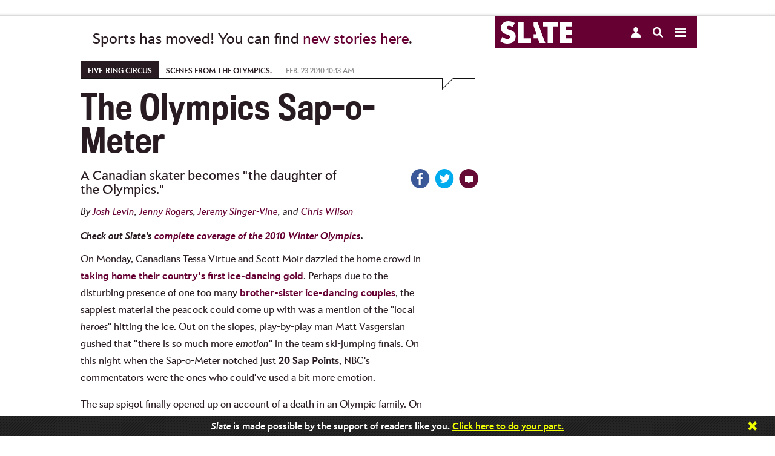

--- FILE ---
content_type: text/html
request_url: https://www.slate.com/articles/sports/fivering_circus/2010/02/the_olympics_sapometer_4.html
body_size: 19766
content:



<!DOCTYPE html>
<!--[if lt IE 7]> <html class="no-js lt-ie9 lt-ie8 lt-ie7 modePublish"> <![endif]-->
<!--[if IE 7]> <html class="no-js lt-ie9 lt-ie8 modePublish"> <![endif]-->
<!--[if IE 8]> <html class="no-js lt-ie9 modePublish"> <![endif]-->
<!--[if IE 9]> <html class="no-js modePublish"><![endif]-->
<!--[if gt IE 9]><!--><html class="no-js gt-ie9 modePublish"><!--<![endif]-->
  





  <head>
    <meta charset="utf-8">

    

    
    
    <!-- Begin comScore Tag -->
    <script>
      document.write(unescape("%3Cscript src='" + (document.location.protocol == "https:" ? "https://sb" : "http://b") + ".scorecardresearch.com/beacon.js' %3E%3C/script%3E"));
    </script>
    <script>
    (function (w, d) {
      var comscoreParams = {
        c1:"2", c2: "18406752", c4: "http://www.slate.com/articles/sports/fivering_circus/2010/02/the_olympics_sapometer_4.html"
      };
      var comscoreImgSrc = 'http://b.scorecardresearch.com/p?c1=2&c2=18406752&c3=&c4=http://www.slate.com/articles/sports/fivering_circus/2010/02/the_olympics_sapometer_4.html&c5=&c6=&c15=&cj=1';
      var gdprConsented = function(){
        return document.cookie.indexOf("GDPR_consent=1") > -1;
      }
      if(gdprConsented){
        comscoreParams['cs_ucfr'] = "1";
        comscoreImgSrc = comscoreImgSrc + "&cs_ucfr=1";
      }
      if (typeof w.COMSCORE !== 'undefined') {
        w.COMSCORE.beacon(comscoreParams);
      } else {
          d.addEventListener('DOMContentLoaded', function(event) {
            var img = d.createElement('img');
            img.src = comscoreImgSrc;
            d.body.appendChild(img);
          });
      }
    } (window, document));
    </script>
    <noscript>
      <img src="http://b.scorecardresearch.com/p?c1=2&c2=18406752&c3=&c4=http://www.slate.com/articles/sports/fivering_circus/2010/02/the_olympics_sapometer_4.html&c5=&c6=&c15=&cj=1" />
    </noscript>
    <!-- End comScore Tag -->
    
    


    
    
    <!--  Quantcast Tag -->
        <script>
         var ezt = ezt ||[];

         (function(){
           var elem = document.createElement('script');
           elem.src = (document.location.protocol == "https:" ? "https://secure" : "http://pixel") + ".quantserve.com/aquant.js?a=p-fw53_-Tq3MNK1";
           elem.async = true;
           elem.type = "text/javascript";
           var scpt = document.getElementsByTagName('script')[0];
           scpt.parentNode.insertBefore(elem,scpt);
         }());


         ezt.push({qacct: 'p-fw53_-Tq3MNK1',
               uid: ''
                   });
        </script>
        <noscript>
          <img src="//pixel.quantserve.com/pixel/p-fw53_-Tq3MNK1.gif" style="display: none;" border="0" height="1" width="1" alt="Quantcast"/>
        </noscript>
    <!-- End Quantcast Tag -->
    
    

    <script>
      //Reload to canonical if you try to paste in the print page
      if (window.location.search.indexOf("print") > -1) {
        if (document.referrer.indexOf("http://www.slate.com/articles/sports/fivering_circus/2010/02/the_olympics_sapometer_4.html") != 0) {
          window.location = "http://www.slate.com/articles/sports/fivering_circus/2010/02/the_olympics_sapometer_4.html";
        }
      }
      //-- Stop hiding script -->
    </script>
    <script type="text/javascript">
      var slate_public_url = "http://www.slate.com/";
    </script>
    <meta http-equiv="X-UA-Compatible" content="IE=edge,chrome=1">
    <title>The Olympics Sap-o-Meter: A Canadian skater becomes &quot;the daughter of the Olympics.&quot;</title>

     

    <meta name="description" content="On Monday, Canadians Tessa Virtue and Scott Moir dazzled the home crowd in taking home their country's first ice-dancing gold. Perhaps due to the distu ..." />
    <meta name="keywords" content="" />
    <meta name="viewport" content="width=device-width, initial-scale=1.0, maximum-scale=1.0, user-scalable=no">

    
    

    
    
    
    <script>
      
      var commercialNode = 'life/five-ring';
      
      var commercialPageType = 'article';
      var selectedText = "";
    </script>

    <!-- Facebook Pixel Code -->
    <script>
      !function(f,b,e,v,n,t,s){if(f.fbq)return;n=f.fbq=function(){n.callMethod?
      n.callMethod.apply(n,arguments):n.queue.push(arguments)};if(!f._fbq)f._fbq=n;
      n.push=n;n.loaded=!0;n.version='2.0';n.queue=[];t=b.createElement(e);t.async=!0;
      t.src=v;s=b.getElementsByTagName(e)[0];s.parentNode.insertBefore(t,s)}(window,
      document,'script','https://connect.facebook.net/en_US/fbevents.js');

      fbq('init', '166975463695820');
      fbq('track', 'ViewContent', {
        commercial_node: window.commercialNode,
        referrer: document.referrer
      });
    </script>
    <!-- End Facebook Pixel Code -->

    <!-- Facebook OG -->
    <meta id="ogtitle" property="og:title" content="The Olympics Sap-o-Meter: A Canadian skater becomes &quot;the daughter of the Olympics.&quot;" />
    

    <meta property="article:publisher" content="http://www.facebook.com/Slate" />
    <meta name="apple-itunes-app" content="app-id=357555242, affiliate-data=ct=Smart%20Banner&pt=31813800, app-argument=http://www.slate.com/articles/sports/fivering_circus/2010/02/the_olympics_sapometer_4.html">

    
    <meta property="article:author" content="https://www.facebook.com/joshuablevin" />
    

    <meta property="og:type" content="article" />
    <meta id="ogurl" property="og:url" content="http://www.slate.com/articles/sports/fivering_circus/2010/02/the_olympics_sapometer_4.html" />
    <meta id="ogimage" property="og:image" content="https://slate.com/media/sites/slate-com/icon.400x400.png" />
    <meta property="og:site_name" content="Slate Magazine" />
    <meta id="ogdescription" property="og:description" content="On Monday, Canadians Tessa Virtue and Scott Moir dazzled the home crowd in taking home their country's first ice-dancing gold. Perhaps due to the distu ..." />
    <meta property="fb:app_id" content="142011022527753"/>
    <meta property="fb:pages" content="21516776437,711394545628094,56053044701,120640827984,413841452120931,535016903252160,1560656284178338,167180693332391,189846847729626,166438367103268,120285331895306,67474598472,449418205094008,209239152886928,614061598677636">
    <!-- Twitter -->
    <meta name="twitter:card" value="summary_large_image" />
    <meta name="twitter:site" value="@slate" />
    
    <meta name="twitter:creator" value="@josh_levin, @jsvine, @chriswilsondc" />
    
    <meta name="twitter:url" value="http://www.slate.com/articles/sports/fivering_circus/2010/02/the_olympics_sapometer_4.html" />
    <meta name="twitter:title" value="The Olympics Sap-o-Meter: A Canadian skater becomes &quot;the daughter of the Olympics.&quot;" />
    <meta name="twitter:description" value="On Monday, Canadians Tessa Virtue and Scott Moir dazzled the home crowd in taking home their country's first ice-dancing gold. Perhaps due to the distu ..." />
    <meta name="twitter:image" value="https://slate.com/media/sites/slate-com/icon.400x400.png" />
    
    <meta name="tw-line" content="The Olympics Sap-o-Meter: A Canadian skater becomes &quot;the daughter of the Olympics.&quot;" />

      
    <meta name="fb-share" content="The Olympics Sap-o-Meter: A Canadian skater becomes &quot;the daughter of the Olympics.&quot;" />

    

    <link type="text/css" href="http://static.cdnslate.com/etc/designs/slate/css/story.a2aa59a1.56a3edbf.css" rel="stylesheet" />
    
    
    
    <style type="text/css">.social a .count { display: none !important; }</style>
    
    <script id="slate-webfont-base-localstorage-js">!function(){function e(e,t,n){e.addEventListener?e.addEventListener(t,n,!1):e.attachEvent&&e.attachEvent("on"+t,n)}function t(e){return window.localStorage&&localStorage.font_base_css_cache&&localStorage.font_base_css_cache_file===e}function n(){if(window.localStorage&&window.XMLHttpRequest)if(t(o))a(localStorage.font_base_css_cache);else{var n=new XMLHttpRequest;n.open("GET",o,!0),e(n,"load",function(){4===n.readyState&&(a(n.responseText),localStorage.font_base_css_cache=n.responseText,localStorage.font_base_css_cache_file=o)}),n.send()}else{var c=document.createElement("link");c.href=o,c.rel="stylesheet",c.type="text/css",document.getElementsByTagName("head")[0].appendChild(c),document.cookie="font_base_css_cache"}}function a(e){var t=document.createElement("style");t.innerHTML=e,document.getElementsByTagName("head")[0].appendChild(t)}var o="http://static.cdnslate.com/etc/designs/slate/css/slate-fonts-base.bcb407b3.bcb407b3.css";window.localStorage&&localStorage.font_base_css_cache||document.cookie.indexOf("font_base_css_cache")>-1?n():e(document,"DOMContentLoaded",n)}();
      // Load Apres Light for Mobile
      if (window.matchMedia('(max-width: 1023px)').matches) {
        !function(){function e(e,t,n){e.addEventListener?e.addEventListener(t,n,!1):e.attachEvent&&e.attachEvent("on"+t,n)}function t(e){return window.localStorage&&localStorage.font_mobile_css_cache&&localStorage.font_mobile_css_cache_file===e}function n(){if(window.localStorage&&window.XMLHttpRequest)if(t(o))a(localStorage.font_mobile_css_cache);else{var n=new XMLHttpRequest;n.open("GET",o,!0),e(n,"load",function(){4===n.readyState&&(a(n.responseText),localStorage.font_mobile_css_cache=n.responseText,localStorage.font_mobile_css_cache_file=o)}),n.send()}else{var c=document.createElement("link");c.href=o,c.rel="stylesheet",c.type="text/css",document.getElementsByTagName("head")[0].appendChild(c),document.cookie="font_mobile_css_cache"}}function a(e){var t=document.createElement("style");t.innerHTML=e,document.getElementsByTagName("head")[0].appendChild(t)}var o="http://static.cdnslate.com/etc/designs/slate/css/slate-fonts-mobile.015046cd.015046cd.css";window.localStorage&&localStorage.font_mobile_css_cache||document.cookie.indexOf("font_mobile_css_cache")>-1?n():e(document,"DOMContentLoaded",n)}();
      }
    </script>
    <noscript id="slate-font-base"><link rel="stylesheet" id="slate-font-base-css" href="http://static.cdnslate.com/etc/designs/slate/css/slate-fonts-base.bcb407b3.bcb407b3.css" type="text/css" media="all"><link rel="stylesheet" id="slate-font-mobile-css" href="http://static.cdnslate.com/etc/designs/slate/css/slate-fonts-mobile.015046cd.015046cd.css" type="text/css" media="max-width: 1023px"></noscript>
    
    

    <script data-ad-site="slate" src="http://static.cdnslate.com/etc/designs/slate/js/libs/require.js"></script>
    <script>
    requirejs.createNode = function (config, moduleName) {
      var node = config.xhtml ?
                 document.createElementNS('http://www.w3.org/1999/xhtml', 'html:script') :
                 document.createElement('script');

      node.type = config.scriptType || 'text/javascript';
      node.charset = 'utf-8';
      node.async = true;

      if (moduleName == "slateAds") {
        node.setAttribute('data-ad-site', 'slate');
        node.setAttribute('data-ad-page-type', 'responsive');
      }
      return node;
    };
    requirejs.config({
      "baseUrl": "http://static.cdnslate.com/etc/designs/slate/js",
      "waitSeconds": 0,
      "paths": {
        "jquery": "//ajax.googleapis.com/ajax/libs/jquery/1.10.2/jquery.min",
        "jqueryui": "//ajax.googleapis.com/ajax/libs/jqueryui/1.10.4/jquery-ui.min",
        "modernizr": "/etc/designs/slate/js/libs/modernizr-2.6.1.min",
        "announcements": "/etc/designs/slate/js/announcements",
        "slate": "/etc/designs/slate/lib",
        "hogan": "libs/hogan-2.0.0",
        "facebook": "//connect.facebook.net/en_US/all",
        "twitter": "//platform.twitter.com/widgets",
        "livefyre": "//cdn.livefyre.com/Livefyre",
        "newbrightcoveplayer": "components/brightcovevideosingle/newbrightcoveplayer",
        "brightcove": "https://sadmin.brightcove.com/js/BrightcoveExperiences",
        "brightcovetracking": "/etc/designs/slate/js/components/brightcovevideosingle/brightcovetracking",
        "videojs-omniture": "/etc/designs/slate/js/components/brightcovevideosingle/videojs.analytic.omniture",
        "mobileredirection": "libs/redirection_mobile_1.0.0.min",
        
          
          
            "outbrain": [
              "//widgets.outbrain.com/outbrain",
              "nooooo"
            ],
          
        
        "shared": "http://static.cdnslate.com/etc/designs/shared/js",
        "instafeed": "/etc/designs/slate/js/instafeed",
        "campaigns": "http://campaigns.slate.com/campaigns/slate",
        "clipboard": "libs/zeroclipboard/ZeroClipboard.min",
        "waypoints": "libs/jquery-plugins/jquery.waypoints",
        //janrain
        "rpxnow": window.location.protocol === 'https:' ? 'https://rpxnow.com/load/login.slate.com?noext' : 'http://widget-cdn.rpxnow.com/load/login.slate.com?noext',
        'promise': 'requirejs-promise',
        'youtube': "/etc/designs/slate/js/youtube",
        'youtubeapi' : "https://www.youtube.com/iframe_api?noext",
        "amplitude": "//d24n15hnbwhuhn.cloudfront.net/libs/amplitude-3.4.0-min.gz",
        "slateAds": [
          "http://ads.cdnslate.com/wp-srv/ad/loaders/latest/js/min/loader.min.js?noext",
          "showme"
        ]
      },
      "shim": {
        "devicemode": ["modernizr"],
        "hcs/script": ["jquery", "modernizr", "devicemode"],
        "libs/jquery-plugins/jquery.browser": ["jquery"],
        "hcs/plugins/jquery.transit": ["jquery"],
        "hcs/plugins/SGFootnote.jquery": ["jquery"],
        "hcs/plugins/SGSocialIcons.jquery": ["jquery", "hcs/script"],
        "hcs/plugins/SGNavDropdown.jquery": ["jquery"],
        "hcs/plugins/SGRollup.jquery": ["jquery", "hcs/script"],
        "hcs/plugins/SGGlobalNav.jquery": ["jquery", "hcs/script"],
        "hcs/plugins/SGLightbox.jquery": ["jquery"],
        "hcs/plugins/jQuery.highlighter": ["jquery"],
        "hcs/libs/swipe": ["jquery"],
        "hcs/libs/magnific": ["jquery"],
        "hcs/plugins/jquery.swipebox": ["jquery"],
        "hcs/plugins/SGBigSlider.jquery": ["jquery", "hcs/script", "hcs/libs/swipe"],
        "hcs/plugins/jquery.placeholder.min": ["jquery"],
        "libs/jquery-plugins/jquery.timeago": ["jquery"],
        "libs/jquery-plugins/jquery.form": ["jquery"],
        "libs/jquery-plugins/jquery.cookie": ["jquery"],
        "libs/jquery-plugins/jquery.fittext": ["jquery"],
        "libs/jquery-plugins/jquery.backgroundSize": ["jquery"],
        "libs/jquery-plugins/jquery.flexslider": ["jquery"],
        "libs/jquery-plugins/purl": ["jquery"],
        "libs/jquery-plugins/jquery.colorbox": [ "jquery" ],
        "libs/jquery-plugins/jquery.sticky": ["jquery"],
        "libs/jquery-plugins/jquery.autoComplete": ["jquery"],
        "libs/jquery-plugins/jquery.boxfit": ["jquery"],
        "libs/jquery-plugins/jquery.dateformat": ["jquery"],
        "libs/jquery-plugins/jquery.lazyloadxt": ["jquery"],
        "libs/jquery-plugins/jquery.lazyloadxt.extra": ["jquery"],
        "libs/jquery-plugins/jquery.lazyloadxt.bg": ["jquery"],
        "libs/jquery-plugins/jquery.lazyloadxt.widget": ["jquery"],
        "libs/jquery-plugins/jquery.storageapi": ["jquery"],
        "libs/jquery-plugins/jquery.ba-throttle-debounce": ["jquery"],
        "libs/jquery-plugins/jquery.visible": ["jquery"],
        "libs/jquery-plugins/jquery.event.move": ["jquery"],
        "libs/jquery-plugins/jquery.twentytwenty": ["jquery"],
        "facebook": {
            deps: ["site-bottom"],
            exports: "FB"
        },
        "livefyre": {
            exports: "fyre"
        },
        "brightcove": {
            "exports": "brightcove"
        },
        "mobileredirection": {
                "exports": "mobileredirection"
        },
        "hogan": {
          	"exports": "Hogan"
        },
        "outbrain": {
          "exports": "OBR"
        }
      },
      map: {
        '*': {
          'css': 'libs/require-css/css'
        }
      }
    });

    
    define("config", {
      "env": {
        "edit": false,
        "environment": "prod"
      },
      "janrain": {
        "siteConfig": {
          "enabled": true,
          "propertyId": "login.slate.com",
          "raceConditionTimeout": +"1500".replace(/\D/gi, ''),
          "jsNamespace": "slateJanrain",
          "userMessage": ""
        },
        "appUrl": "https://login.slate.com",
        "tokenUrl": "http://www.slate.com",
        "capture": {
          "appId": "dbuhzej2qm7k436x6jg4qpef3f",
          "captureServer": "https://profile.slate.com",
          "clientId": "sskdd3tv7ekxx8mt6gq5hnu7mdxpmpha",
          "accessTokenLifeHours": +"730".replace(/\D/gi, ''),
          "returnExperienceUserData": "uuid,displayName,email".split(",").map(function(item) { return item.trim(); }),
          "flowVersion": "HEAD",
          "httpLoadUrl": 'http://widget-cdn.rpxnow.com/load/login.slate.com',
          "httpsLoadUrl": 'https://rpxnow.com/load/login.slate.com'
        },
        "federate": {
          "federate": true,
          "federateServer": "https://slate.janrainsso.com/",
          "federateXdReceiver": "http://www.slate.com/modules/xd_receiver.html",
          "federateLogoutUri": "http://www.slate.com/modules/sso_logout.html"
        }
      },
      "myslate": {
        "site_base_domain": "slate.com",
        "site_path": "/",
        "site_url": "//www.slate.com/",
        "myslate_domain": "//my.slate.com/",
        "myslateTokenPath": "proxies/livefyre/token/",
        "myslateJanrainTokenPath": "proxies/janrain/token/",
        "myslateVerifyPath": "proxies/janrain/verify/",
        "myslateSubscriptionsManagePath": "subscriptions/manage/",
        "myslatePageInfoPath": "users/slate_page_info/",
        "myslatePopularAuthorsPath": "articles/popular_authors/",
        "myslateEventsPath": "subscriptions/events/",
        "myslateRecommendationsPath": "recommendations/get_combined_json/",
        "myslateIscrollRecommendationsPath": "contentapi/recommendations/v2/",
        "myslateSegmentsPath": "store/segments/",
        "myslateUserUpdatePath": "users/update/",
        "myslatePartnersPath": "recommendations/partner_links/",
        "myslate_https": true,
        "fb_xd_receiver": "http://www.slate.com/xd_receiver.htm",
        "fb_app_id": 142011022527753,
      },
      "iscroll": {
        "hideStoryEvents": "",
        "showThirdParties": true,
        "hideScripts": "",
        "disabled": false,
        "mobile": true,
        "bannerHTML": ""
      },
      "livefyre": {
        "network": "slate.fyre.co",
        "jsSourceUrl": "http://zor.livefyre.com/wjs/v3.0/javascripts/livefyre.js",
        "siteId": "337720",
        "loadTiming": "immediate"
      },
      "campaigns": {
        "domain":"campaigns.slate.com",
        "loadTiming": "immediate"
      },
      "site": {
        "site": "slate",
        "title": "Slate",
        "staticUrl": "http://static.cdnslate.com",
        "omniturePrefix": "sl"
      },
      "data_domain": "http://www.slate.com/",
      "page": {
        "articleId": "2245651",
        "roadblocked": false,
        "embeddedContent": false,
        "slateplus": false,
        "enableIssueCollector": false,
        "contentCreated": "2010-02-23T10:13:00"
      },
      "ads": {
        "showme": false,
        "enableHomepageViewability": false,
        "enableStoryViewability": true,
        "viewabilityEnabled": true,
        "viewability": {
          "leaderboardRollup": true,
          "leaderboardRollupDisabledList": "",
          "refreshInterval": "30",
          "refreshPolar": false,
          "testPageList": "news,life,arts,sports,technology,blogs,business,science,doublex,podvideo,podcasts,authors,archive,news,briefing,life,arts,sports,technology,blogs,business,science,doublex,video,podvideo,podcasts",
          "lazyload": {
            "homepageBB": true,
            "leaderboard_2": true,
            "tiffTiles": true,
            "rightflex": true,
            "billboard": false
          }
        },
        "enablePageFair": false
      },
      
      "banner": {
        "showBanner": true,
        "storyCount": 1,
        "restDays": 30,
        "showSlatePlus": false,
        "messages": ['Support Dahlia Lithwick’s Supreme Court coverage. <a href="https://my.slate.com/plus?utm_medium=link&amp;utm_campaign=plus_support&amp;utm_content=Dahlia&amp;utm_source=ribbon">Join Slate Plus today.</a>', '<em><strong>Slate</strong></em> is made possible by the support of readers like you. <a href="https://my.slate.com/plus?utm_medium=link&amp;utm_campaign=plus_support&amp;utm_content=possible&amp;utm_source=ribbon">Click here to do your part.</a>', 'Overwhelmed and exhausted? <a href="https://my.slate.com/plus?utm_medium=link&amp;utm_campaign=plus_support&amp;utm_content=overwhelmed&amp;utm_source=ribbon">Join Slate Plus as we try to make sense of each day’s insanity.</a>', '<a href="https://my.slate.com/plus?utm_medium=link&amp;utm_campaign=plus_support&amp;utm_content=tireless&amp;utm_source=ribbon">Support our tireless, fearless, yet somehow fun-to-read coverage of Trump’s America.</a>', 'We’ve been holding Trump to account all year. Help us keep going. <a href="https://my.slate.com/plus?utm_medium=link&amp;utm_campaign=plus_support&amp;utm_content=account&amp;utm_source=ribbon">Become a member.</a>']
      },
      
      "_log": [],
      "log": function(data) {
        requirejs(["config"], function(config) {
          if (typeof console != "undefined" && typeof console.log != "undefined") {
            console.log(data);
          }
          config._log.push(data);
        });
      }
    });
    </script>
    <script src="http://static.cdnslate.com/etc/designs/slate/js/main.min.9d305e04.js"></script>

    
    

    <script>
    
    requirejs(['config'], function(config) {
      var documentDomain = 'slate.com';
      if (config.janrain.siteConfig.enabled) {
        documentDomain = config.myslate.site_base_domain;
      }
      document.domain = documentDomain;
    });
    
    </script>
    
    


<script type="text/javascript" language="javascript">
requirejs([
  'jquery',
  'config',
  's_code',
  'libs/jquery-plugins/jquery.cookie'
], function($, config, s, unused) {

        s.currencyCode="usd";
        s.charSet="utf-8";
        s.trackDownloadLinks=true;
        s.trackExternalLinks=true;
        s.trackInlineStats=true;
        s.linkDownloadFileTypes="exe,zip,wav,mp3,mov,mpg,avi,wmv,doc,pdf,xls";
        s.linkInternalFilters="javascript:,slate.com,traffic.outbrain.com";
        s.linkTrackVars="none";
        s.linkTrackEvents="none";
        s.pageName="sports:article - 20100223 - the olympics sap-o-meter: a canadian skater becomes \"the daughter of the olympics.\"";
        s.channel="sl - sports";
        s.server="www.slate.com";
        s.prop2="five-ring circus";
        s.prop3="article";
        s.prop4="slate";
        s.prop5="josh levin, jenny rogers, jeremy singer-vine, chris wilson";
        s.prop12="2245651";
        s.prop13="the olympics sap-o-meter: a canadian skater becomes \"the daughter of the olympics.\"";
        s.prop14="1";
        s.prop34="4.17.19";
        s.prop36="general";
        s.prop39="life/five-ring";
        s.prop40="na";
        s.hier1="sports|five-ring circus|article";
        s.eVar8="josh levin, jenny rogers, jeremy singer-vine, chris wilson";
        s.eVar17="article";
    s.prop75 = "1";
    s.eVar4 = "1";
    s.prop32 = $.cookie('spf') || 'false';
    /**
     * Check for AdBlock
     */
    if (typeof placeAd2 === 'undefined') {
      $.cookie('spf', true, {
        expires: 365,
        path: '/',
        domain: config.myslate.site_base_domain
      });
    }
});
</script>


    
    
        <script>
            requirejs(["sgads"], function(slateads) {
                slateads.wire("http://ads.cdnslate.com/wp-srv/ad/loaders/latest/js/min/loader.min.js");
            });
        </script>
    

    <script>               
      var _isNavMoving = false; // acts as a global (sorry) mutex for keeping track of when our nav panels are moving around. Allows us to prevent overlapping actions.
    </script>

    <!-- Google Sitemap -->
    <meta name="google-site-verification" content="jXqoqqPSmx_PWchRdG-IXu-X616Ee2Ptf_AiElI9LzQ" />

    

    <link rel="canonical" href="http://www.slate.com/articles/sports/fivering_circus/2010/02/the_olympics_sapometer_4.html" />
    
    <link rel="image_src" href="" />

    <!-- Parsely -->
        <meta name='parsely-page' content='{
  "title": "The Olympics Sap-o-Meter: A Canadian skater becomes \"the daughter of the Olympics.\"",
  "link": "http://www.slate.com/articles/sports/fivering_circus/2010/02/the_olympics_sapometer_4.html",
  "image_url": "",
  "type": "post",
  "post_id": "2245651",
  "pub_date": "2010-02-23T10:13:00Z",
  "section": "Five-ring Circus",
  "authors": [
    "Josh Levin",
    "Jenny Rogers",
    "Jeremy Singer-Vine",
    "Chris Wilson"
  ],
  "tags": [
    "AdNode:life/five-ring",
    "Section:Sports"
  ]
}'/>
    
    <!-- RSS -->
    <link rel="alternate" type="application/rss+xml" title="Sports (RSS 2.0)" href="http://www.slate.com/articles/sports.fulltext.all.rss" />

    
    <script>var wp_meta_data = {"authors":["Josh Levin","Jenny Rogers","Jeremy Singer-Vine","Chris Wilson"],"contentType":"article","page_id":"2245651","keywords":"Five-ring Circus","section":"Sports","rubric":"Five-ring Circus"};</script>

    

    

      
    
      <script type="text/javascript">
        var teadsEnabled = true;
        requirejs(["jquery","myslate"], function($,myslate) {
            if(myslate.isSlatePlusUser) {
                teadsEnabled = false;
            }
        });
        </script>
    
      
        <script type="application/ld+json">
        {"@context":"http://schema.org","url":"http://www.slate.com/articles/sports/fivering_circus/2010/02/the_olympics_sapometer_4.html","@type":"Article","mainEntityOfPage":"True","articleBody":"On Monday, Canadians Tessa Virtue and Scott Moir dazzled the home crowd in taking home their country's first ice-dancing gold. Perhaps due to the disturbing presence of one too many brother-sister ice-dancing couples, the sappiest material the peacock could come up with was a mention of the \"local heroes\" hitting the ice. Out on the slopes, play-by-play man Matt Vasgersian gushed that \"there is so much more emotion\" in the team ski-jumping finals. On this night when the Sap-o-Meter notched just 20 Sap Points, NBC's commentators were the ones who could've used a bit more emotion. The sap spigot finally opened up on account of a death in an Olympic family. On Sunday morning, the mother of Canadian skater Joannie Rochette shockingly died of a heart attack after arriving in Vancouver to watch her daughter perform. Rochette, who plans to compete in Tuesday's short program, was on the ice practicing just a few hours after her mother's death. As commentator Sandra Bezic discussed Rochette's bravery, the Sappiest Line of the Day stretched into a paragraph. \"It is incredible the strength that she has shown here, deciding to compete and of course following that dream that she and her mother have worked towards,\" Bezic said. \"It seems that she's found solace here on the ice, and she is skating stronger than she ever has. But the question is whether she can handle what overwhelming love she'll receive tomorrow as she has become the daughter of the Olympics.\" (Emphasis on sap words is ours.) Previous Sap-o-Meter entries: Monday, Feb. 15: Slate's scorecard of NBC sentimentality makes an emotional return. Tuesday, Feb. 16: The Sap-o-Meter finds redemption. Wednesday, Feb. 17: Pride and tears at the skating rink. Thursday, Feb. 18: Lindsey Vonn cries, NBC rejoices. Friday, Feb. 19: Tom Hammond, NBC's czar of determination. Monday, Feb. 22: Father's Day comes early to Vancouver. Become a fan of Slate on Facebook. Follow us on Twitter.","headline":"The Olympics Sap-o-Meter: A Canadian skater becomes \"the daughter of the Olympics.\"","datePublished":"2010-02-23T10:13:00-05:00","author":"Josh Levin","image":{"@list":[""]}}
        </script>
      

    


    <!-- BEGIN Krux Control Tag for "Slate" -->
    <script class="kxct" data-id="KGU_SbHX" data-timing="async" data-version="3.0" type="text/javascript">
      window.Krux||((Krux=function(){Krux.q.push(arguments)}).q=[]);
      (function(){
        var k=document.createElement('script');k.type='text/javascript';k.async=true;
        k.src=(location.protocol==='https:'?'https:':'http:')+'//cdn.krxd.net/controltag/KGU_SbHX.js';
        var s=document.getElementsByTagName('script')[0];s.parentNode.insertBefore(k,s);
      }());

      
      window.Krux||((Krux=function(){Krux.q.push(arguments);}).q=[]);
      (function(){
          function retrieve(n){
            var m, k='kxslate_'+n;
            if(window.localStorage){
                return window.localStorage[k] || "";
            }else if(navigator.cookieEnabled){
                m = document.cookie.match(k+'=([^;]*)');
                return (m && unescape(m[1])) || "";
            }else{
                return '';
            }
          }
          Krux.user = retrieve('user');
          Krux.segments = retrieve('segs') && retrieve('segs').split(',') || [];
      })();
    </script>
    <!-- END Krux Controltag -->

    
    <link rel="amphtml" href="http://amp.slate.com/articles/sports/fivering_circus/2010/02/the_olympics_sapometer_4.html">
    

    <!-- Amplitude -->
    <script>
    require(['amplitude'], function(amplitude) {
      var amplitudeOptions = {
       saveEvents: true,
       includeUtm: true,
       includeReferrer: true,
       includeGclid: true,
       saveParamsReferrerOncePerSession: false,
       domain: '.slate.com'
      };
      amplitude.getInstance().init('5a7cb616c0717cb7f4f0eee43d9f4e1c', null, amplitudeOptions);
      window.amplitude = amplitude; // You can bind the amplitude object to window if you want to use it directly.

      
    });
    </script>
    <!-- End Amplitude -->

    <!-- Taboola -->
    <script type="text/javascript">
      window._taboola = window._taboola || [];
      _taboola.push({article:'auto'});
      !function (e, f, u, i) {
        if (!document.getElementById(i)){
          e.async = 1;
          e.src = u;
          e.id = i;
          f.parentNode.insertBefore(e, f);
        }
      }(document.createElement('script'),
      document.getElementsByTagName('script')[0],
      '//cdn.taboola.com/libtrc/slate1/loader.js',
      'tb_loader_script');
      if(window.performance && typeof window.performance.mark == 'function')
        {window.performance.mark('tbl_ic');}
    </script>
    <!-- End Taboola -->

  </head>

  

  


  <body class="article story">

    <input type="hidden" id="currPath" value="/articles/sports/fivering_circus/2010/02/the_olympics_sapometer_4"/>
    <!-- HCS: shared/roll_ups/tablet -->
    <!-- This is the header bar we always show in tablet mode -->
    <header class="roll-up" id="tablet_header">
      <div class="container">
        <div class="main">

        </div>
        <div class="sidebar">
          











<section class="nav-panel" >
  <div class="nav-header">
    <a class="slate-logo" href="/">
      
        <svg xmlns="http://www.w3.org/2000/svg" width="119" height="37" viewBox="0 0 258 80" style="margin: 8px 0 0 8px;">
          <title>Slate logo</title>
          <path fill="#FFF" d="M257.9 18.8h-23.3v12.7h23.3V48h-23.3v13.1h23.3V78h-43V2h43v16.7zM205.7 2v16.7h-16.1v59H170v-59h-16.1V2h51.8zm-85.8 0h13.3L161.9 78h-21l-5.7-16.7h-15.3v-15H130L120 17.1V2zm-55.5 0H84v59.1h26.5V78H64.4V2zM26 18.1a5.6 5.6 0 0 0-2.4 4.8c0 1.4.4 2.5 1.2 3.3.8.9 1.8 1.7 3.1 2.3 1.3.6 2.8 1.2 4.4 1.7 1.7.4 3.3 1 4.9 1.5 6.4 2.1 11 5 14 8.6 3 3.5 4.5 8.2 4.5 14 0 3.9-.7 7.4-2 10.5A22 22 0 0 1 48 73c-2.5 2.3-5.5 4-9.2 5.2A45.2 45.2 0 0 1 0 71.4l8.4-15.8a34 34 0 0 0 8.7 5.8c2.9 1.3 5.7 2 8.5 2 3.2 0 5.6-.8 7.1-2.3a6.8 6.8 0 0 0 1.8-8c-.4-.8-1-1.6-2-2.3a16 16 0 0 0-3.7-2l-5.4-2-7.5-2.6c-2.4-1-4.6-2.3-6.5-3.9a18 18 0 0 1-4.5-6A21.6 21.6 0 0 1 3 24.8c0-3.7.6-7.1 1.8-10.2A22.7 22.7 0 0 1 18.3 1.8C21.6.6 25.2 0 29.2 0a47.3 47.3 0 0 1 23.4 6.1l-7.8 15.4c-2.1-1.7-4.3-3-6.4-3.9a17 17 0 0 0-6.2-1.2 10 10 0 0 0-6.2 1.8z"/>
        </svg>
      
    </a>
    <a href="#" class="user-link "></a>
    <a href="#" class="search-link "></a>
    <a href="#" class="global-nav-handle "></a>
    <div class="buttons">
      
      <span class="link option"><a class="first nav-option sign-in-link" href="#">Sign In</a></span>
      <span class="link option"><a href="#" class="nav-option sign-up-link">Sign Up</a></span>
      
    </div>
  </div>
  
</section>

        </div>
      </div><!-- /.container -->
    </header><!-- /.header.roll-up -->
    <!-- HCS END: shared/roll_ups/tablet -->
    
    <div class="top">

      
        
          <div class="ad banner leaderboard" data-ad-type="leaderboard" data-ad-mode="large"></div>
        
        
      

    </div><!-- end #top -->
    
    <!-- HCS END: layouts/shared/top -->
    
    
    


<!-- this is the rollup for basic article, no multipart fun -->
<header class="roll-up with-dropdown" id="article_rollup">
  <div class="container">
    
    <div class="main">
      <div class="title-container">

        <div class="front">
          
            
            
            
            
            
              <div class="titles centered-titles">
                <h1 class="primary centered-primary">The Olympics Sap-o-Meter: A Canadian skater becomes "the daughter of the Olympics."</h1>
              </div>
            
          
        </div>

        <div class="back">
          
            
            
            
            
              <div class="titles centered-titles">
                <h1 class="primary centered-primary">The Olympics Sap-o-Meter: A Canadian skater becomes "the daughter of the Olympics."</h1>
              </div>
            
          
        </div>

      </div>

      


<div class="social social-with-popup sharing-buttons">
    <a href="#" data-share="http://www.facebook.com/sharer.php?s=100&p[title]=The+Olympics+Sap-o-Meter%3A+A+Canadian+skater+becomes+%22the+daughter+of+the+Olympics.%22&p[summary]=On+Monday,+Canadians+Tessa+Virtue+and+Scott+Moir+dazzled+the+home+crowd+in+taking+home+their+country's+first+ice-dancing+gold.+Perhaps+due+to+the+distu+...&p[ref]=sl_live&p[images][0]=https://slate.com/media/sites/slate-com/icon.400x400.png&p[url]=http://www.slate.com/articles/sports/fivering_circus/2010/02/the_olympics_sapometer_4.html&u=http://www.slate.com/articles/sports/fivering_circus/2010/02/the_olympics_sapometer_4.html?wpsrc=sh_all_dt_fb_ru" class="facebook first">
      <span class="icon"></span>
      <span class="count"></span>
    </a>

    <div class="twitter">
    <a href="#" data-share="http://twitter.com/share?text=The%20Olympics%20Sap-o-Meter%3A%20A%20Canadian%20skater%20becomes%20%22the%20daughter%20of%20the%20Olympics.%22&count=none&via=slate&url=http://www.slate.com/articles/sports/fivering_circus/2010/02/the_olympics_sapometer_4.html?wpsrc=sh_all_dt_tw_ru" class="twitter">
      <span class="icon"></span>
      <span class="count"></span>
    </a>
    </div>

    
      <a href="#comments" class="comments">
        <span class="icon"></span>
      </a>
    

     <a href="mailto:?subject=Check%20out%20this%20piece%20on%20Slate&body=I%20thought%20you%20might%20like%20this%20article%20on%20Slate:%0AThe%20Olympics%20Sap-o-Meter%3A%20A%20Canadian%20skater%20becomes%20%22the%20daughter%20of%20the%20Olympics.%22%0Ahttp://www.slate.com/articles/sports/fivering_circus/2010/02/the_olympics_sapometer_4.html?wpsrc=sh_all_dt_em_ru" class="email">
        <span class="icon"></span>
      </a>
</div>


    </div>
    <div class="sidebar">
      











<section class="nav-panel" >
  <div class="nav-header">
    <a class="slate-logo" href="/">
      
        <svg xmlns="http://www.w3.org/2000/svg" width="119" height="37" viewBox="0 0 258 80" style="margin: 8px 0 0 8px;">
          <title>Slate logo</title>
          <path fill="#FFF" d="M257.9 18.8h-23.3v12.7h23.3V48h-23.3v13.1h23.3V78h-43V2h43v16.7zM205.7 2v16.7h-16.1v59H170v-59h-16.1V2h51.8zm-85.8 0h13.3L161.9 78h-21l-5.7-16.7h-15.3v-15H130L120 17.1V2zm-55.5 0H84v59.1h26.5V78H64.4V2zM26 18.1a5.6 5.6 0 0 0-2.4 4.8c0 1.4.4 2.5 1.2 3.3.8.9 1.8 1.7 3.1 2.3 1.3.6 2.8 1.2 4.4 1.7 1.7.4 3.3 1 4.9 1.5 6.4 2.1 11 5 14 8.6 3 3.5 4.5 8.2 4.5 14 0 3.9-.7 7.4-2 10.5A22 22 0 0 1 48 73c-2.5 2.3-5.5 4-9.2 5.2A45.2 45.2 0 0 1 0 71.4l8.4-15.8a34 34 0 0 0 8.7 5.8c2.9 1.3 5.7 2 8.5 2 3.2 0 5.6-.8 7.1-2.3a6.8 6.8 0 0 0 1.8-8c-.4-.8-1-1.6-2-2.3a16 16 0 0 0-3.7-2l-5.4-2-7.5-2.6c-2.4-1-4.6-2.3-6.5-3.9a18 18 0 0 1-4.5-6A21.6 21.6 0 0 1 3 24.8c0-3.7.6-7.1 1.8-10.2A22.7 22.7 0 0 1 18.3 1.8C21.6.6 25.2 0 29.2 0a47.3 47.3 0 0 1 23.4 6.1l-7.8 15.4c-2.1-1.7-4.3-3-6.4-3.9a17 17 0 0 0-6.2-1.2 10 10 0 0 0-6.2 1.8z"/>
        </svg>
      
    </a>
    <a href="#" class="user-link "></a>
    <a href="#" class="search-link "></a>
    <a href="#" class="global-nav-handle "></a>
    <div class="buttons">
      
      <span class="link option"><a class="first nav-option sign-in-link" href="#">Sign In</a></span>
      <span class="link option"><a href="#" class="nav-option sign-up-link">Sign Up</a></span>
      
    </div>
  </div>
  
</section>

    </div>
  </div><!-- /.container -->
  <a href="#" class="mobile-social-toggle"><span></span></a> <!-- only shown in mobile -->
</header><!-- /.header.roll-up -->




<div class="page">
  
  <article class="main" data-stream-index="0" data-story-id="story-2245651" id="story-0">
    
    <div class="start-story" data-stream-index="0" id="start-story-0"></div>
    
    
    <div class="parsys contentWellTop iparsys"><div class="section"><div class="new"></div>
</div><div class="iparys_inherited"><div class="parsys contentWellTop iparsys"><div class="renderHtml section">

<div style="margin: 20px; font-size: 1.5em;">Sports has moved! You can find <a href="https://slate.com/culture/sports">new stories here</a>.</div> 
</div>
<div class="renderHtml section">

<style>
@media (min-width: 641px) {
.custom .landing-header.thin.rollup .sponsor-logo img {
    height: 25px;
    width: auto;
}
}

@media (max-width: 640px) {
.custom .landing-header.thin.rollup .sponsor-logo img {
    height: auto;
    max-width: 100px;
    position: absolute;
    right: auto;
    top: 15px;
    left: 155px;
}
}
</style> 
</div>

</div>
</div>
</div>

    



<header class="article-header" id="article_header">
    
    <div class="meta">
        <div class="prop-name print-only"><a href="http://www.slate.com">Slate</a></div><div class="prop-name"><a href="http://www.slate.com/articles/sports/fivering_circus.html">Five-ring Circus</a></div><div class="prop-desc">Scenes from the Olympics.</div><div class="pub-date">Feb. 23 2010 10:13 AM</div>
    </div>
    
    
    <h1 class="hed">The Olympics Sap-o-Meter</h1>
    


 <div class="social social-with-popup sharing-buttons header_social">
    <a href="#" data-share="http://www.facebook.com/sharer.php?s=100&p[title]=The+Olympics+Sap-o-Meter%3A+A+Canadian+skater+becomes+%22the+daughter+of+the+Olympics.%22&p[summary]=On+Monday,+Canadians+Tessa+Virtue+and+Scott+Moir+dazzled+the+home+crowd+in+taking+home+their+country's+first+ice-dancing+gold.+Perhaps+due+to+the+distu+...&p[ref]=sl_live&p[images][0]=https://slate.com/media/sites/slate-com/icon.400x400.png&p[url]=http://www.slate.com/articles/sports/fivering_circus/2010/02/the_olympics_sapometer_4.html?wpsrc=sh_all_dt_fb_top" class="facebook">
      <span class="icon"></span>
      <span class="count"></span>
    </a>
    <div class="twitter">
    <a href="#" data-share="http://twitter.com/share?text=The%20Olympics%20Sap-o-Meter%3A%20A%20Canadian%20skater%20becomes%20%22the%20daughter%20of%20the%20Olympics.%22&count=none&via=slate&url=http://www.slate.com/articles/sports/fivering_circus/2010/02/the_olympics_sapometer_4.html?wpsrc=sh_all_dt_tw_top" class="twitter">
       <span class="icon"></span>
    </a>
    <a class="tw-count" href="http://twitter.com/search?q=http://www.slate.com/articles/sports/fivering_circus/2010/02/the_olympics_sapometer_4.html"><span class="count"></span></a>
    </div>
    
      <a href="#comments" class="comments">
        <span class="icon"></span>
        <span class="count"></span>
      </a>
    
 </div>



    <h2 class="dek">A Canadian skater becomes "the daughter of the Olympics."</h2>
    
    <div class="byline" id="main_byline">
        By <a rel="author" href="http://www.slate.com/authors.josh_levin.html">Josh Levin</a>, <a rel="author" href="http://www.slate.com/authors.jenny_rogers.html">Jenny Rogers</a>, <a rel="author" href="http://www.slate.com/authors.jeremy_singervine.html">Jeremy Singer-Vine</a>, and <a rel="author" href="http://www.slate.com/authors.chris_wilson.html">Chris Wilson</a>
    </div>
    
    





  
  
  


<div class="social horiz-counts-mobile centered sharing-buttons">
  
    <div class="comments">
      <a class="mobile-comments" href="#comments">
        <span class="icon"></span>
        <span class="count"></span>
      </a>
    </div>
  
  <div class="facebook">
    <a href="#" data-share="http://www.facebook.com/sharer.php?s=100&p[title]=The+Olympics+Sap-o-Meter%3A+A+Canadian+skater+becomes+%22the+daughter+of+the+Olympics.%22&p[summary]=On+Monday,+Canadians+Tessa+Virtue+and+Scott+Moir+dazzled+the+home+crowd+in+taking+home+their+country's+first+ice-dancing+gold.+Perhaps+due+to+the+distu+...&p[ref]=sl_live&p[images][0]=https://slate.com/media/sites/slate-com/icon.400x400.png&p[url]=http://www.slate.com/articles/sports/fivering_circus/2010/02/the_olympics_sapometer_4.html&u=http://www.slate.com/articles/sports/fivering_circus/2010/02/the_olympics_sapometer_4.html?wpsrc=sh_all_mob_fb_top" class="share facebook" target="_blank">
      <span class="icon"></span>
      <span class="count"></span>
    </a>
  </div>
  <div class="twitter">
    <a href="#" data-share="http://twitter.com/share?text=The%20Olympics%20Sap-o-Meter%3A%20A%20Canadian%20skater%20becomes%20%22the%20daughter%20of%20the%20Olympics.%22&count=none&via=slate&url=http://www.slate.com/articles/sports/fivering_circus/2010/02/the_olympics_sapometer_4.html?wpsrc=sh_all_mob_tw_top" class="twitter">
       <span class="icon"></span>
    </a>
    <a class="tw-count" href="http://twitter.com/search?q=http://www.slate.com/articles/sports/fivering_circus/2010/02/the_olympics_sapometer_4.html"><span class="count"></span></a>
  </div>

  
  <div class="whatsapp">
    <a href="whatsapp://send?text=The%20Olympics%20Sap-o-Meter%3A%20A%20Canadian%20skater%20becomes%20%22the%20daughter%20of%20the%20Olympics.%22%20http%3A%2F%2Fwww.slate.com%2Farticles%2Fsports%2Ffivering_circus%2F2010%2F02%2Fthe_olympics_sapometer_4.html%3Fwpsrc%3Dsh_all_mob_wa_top" class="whatsapp">
       <span class="icon"></span>
    </a>
  </div>
  
  

  <div class="email">
    <a href="mailto:?subject=Check%20out%20this%20piece%20on%20Slate&body=I%20thought%20you%20might%20like%20this%20article%20on%20Slate:%0AThe%20Olympics%20Sap-o-Meter%3A%20A%20Canadian%20skater%20becomes%20%22the%20daughter%20of%20the%20Olympics.%22%0Ahttp://www.slate.com/articles/sports/fivering_circus/2010/02/the_olympics_sapometer_4.html?wpsrc=sh_all_mob_em_top" class="email">
      <span class="icon"></span>
      <span class="count">&nbsp;</span>
    </a>
  </div>
</div>


</header><!-- /header -->


<section class="content">
    <div class="parsys iparsys editorsNote"><div class="text parbase section">

<p><strong><em>Check out Slate's <a data-linktype="Internal" href="http://www.slate.com/id/2244423/">complete coverage of the 2010 Winter Olympics</a>.</em></strong></p>


</div>
<div class="section"><div class="new"></div>
</div><div class="iparys_inherited"><div class="parsys iparsys editorsNote">
</div>
</div>
</div>

    
    <div class="newbody body parsys">

<div class="renderhtml5 renderHtml section">

<p><script type='text/javascript'>
renderSwf("http://img.slate.com/media/52/SapometerTool", 500, 550, "", "MovieView", "transparent");</script></p> 
</div>

<div class="text text-1 parbase section">

<p>On Monday, Canadians Tessa Virtue and Scott Moir dazzled the home crowd in <a data-linktype="External" href="http://www.torontosun.com/sports/vancouver2010/photos/2010/02/23/12992851.html">taking home their country's first ice-dancing gold</a>. Perhaps due to the disturbing presence of one too many <a data-linktype="External" href="http://www.nbcolympics.com/news-features/news/newsid=440145.html">brother-sister ice-dancing couples</a>, the sappiest material the peacock could come up with was a mention of the "local <em>heroes</em>" hitting the ice. Out on the slopes, play-by-play man Matt Vasgersian gushed that "there is so much more <em>emotion</em>" in the team ski-jumping finals. On this night when the Sap-o-Meter notched just <strong>20 Sap Points</strong>, NBC's commentators were the ones who could've used a bit more emotion.</p>


</div>





<div class="text-2 text parbase section">

<p>The sap spigot finally opened up on account of a death in an Olympic family. On Sunday morning, the mother of Canadian skater Joannie Rochette shockingly <a data-linktype="External" href="http://sports.espn.go.com/espn/wire?section=oly&id=4933457">died of a heart attack</a> after arriving in Vancouver to watch her daughter perform. Rochette, who plans to compete in Tuesday's short program, was on the ice practicing just a few hours after her mother's death.</p>


</div>




<div class="tablet-ad">
    
      <span class="adv"> Advertisement </span> <br>
    
    
<div id="slug_midarticleflex" class="ad " data-ad-type="midarticleflex" data-ad-mode="tabletPortrait"></div>

    
      
<div id="slug_mob_bigbox" class="ad " data-ad-type="mob_bigbox" data-ad-mode="mobile"></div>

    
</div>


<div class="text-3 text parbase section">

<p>As commentator Sandra Bezic discussed Rochette's bravery, the <strong>Sappiest Line of the Day</strong> stretched into a paragraph. "It is incredible the strength that she has shown here, deciding to compete and of course following that <em>dream</em> that she and her <em>mother</em> have worked towards," Bezic said. "It seems that she's found solace here on the ice, and she is skating stronger than she ever has. But the question is whether she can handle what overwhelming love she'll receive tomorrow as she has become the <em>daughter </em>of the Olympics." (Emphasis on sap words is ours.)</p>


</div>

<div class="text parbase text-4 section">

<p><strong>Previous Sap-o-Meter entries:</strong></p>


</div>











<aside id="newsletter-7135" class="newsletter-signup-component">
    
        <h2 class="dashed-box-title">Get <em>Slate</em> in your inbox.</h2>
    
    
    <iframe src="http://link.slate.com/join/3qk/newsletter-component?list=Today+in+Slate" allowtransparency="true" frameBorder="0" scrolling="no"></iframe>
</aside>







<div class="text parbase text-5 section">

<p>Monday, Feb. 15: <a data-linktype="Internal" href="http://www.slate.com/id/2243532/">Slate's scorecard of NBC sentimentality makes an emotional return</a>.<br/>Tuesday, Feb. 16: <a data-linktype="Internal" href="http://www.slate.com/id/2244831/">The Sap-o-Meter finds redemption</a>.<br/>Wednesday, Feb. 17: <a data-linktype="Internal" href="http://www.slate.com/id/2244978/">Pride and tears at the skating rink.</a><br/>Thursday, Feb. 18: <a data-linktype="Internal" href="http://www.slate.com/id/2244996/">Lindsey Vonn cries, NBC rejoices</a>.<br/>Friday, Feb. 19: <a data-linktype="Internal" href="http://www.slate.com/id/2244997/">Tom Hammond, NBC's czar of determination</a>.<br/>Monday, Feb. 22: <a data-linktype="Internal" href="http://www.slate.com/id/2245516/">Father's Day comes early to Vancouver</a>.</p>


</div>

<div class="text text-6 parbase section">

<p><em>Become a fan of <a data-linktype="External" href="http://www.facebook.com/Slate"><strong>Slate</strong> on Facebook</a>. Follow us on <a data-linktype="External" href="http://www.twitter.com/Slate">Twitter</a>.</em></p>


</div>
</div>

    
</section>
<div class="end-story" data-stream-index="0" id="end-story-0"></div>
<footer>
    

    


  
  <section class="about-the-author multi">
    
    <div class="author-bio">
      <p>
        <p><a href="http://josh-levin.com/">Josh Levin</a> is Slate’s&nbsp;editorial director.</p>

	  </p>
	</div>
	
    <div class="author-bio">
      <p>
        <em>Jenny Rogers is a <strong>Slate </strong>intern.</em>
	  </p>
	</div>
	
    <div class="author-bio">
      <p>
        <p>Chris Wilson is a <b><i>Slate</i> </b>contributor.</p>

	  </p>
	</div>
	
  </section>
  


    


    
    <div class="pagination">
        
        

    </div><!-- /.pagination -->

    
      


    <div class="social social-with-popup sharing-buttons social-footer">

      <a href="#" data-share="http://www.facebook.com/sharer.php?s=100&p[title]=The+Olympics+Sap-o-Meter%3A+A+Canadian+skater+becomes+%22the+daughter+of+the+Olympics.%22&p[summary]=On+Monday,+Canadians+Tessa+Virtue+and+Scott+Moir+dazzled+the+home+crowd+in+taking+home+their+country's+first+ice-dancing+gold.+Perhaps+due+to+the+distu+...&p[ref]=sl_live&p[images][0]=https://slate.com/media/sites/slate-com/icon.400x400.png&p[url]=http://www.slate.com/articles/sports/fivering_circus/2010/02/the_olympics_sapometer_4.html?wpsrc=sh_all_dt_fb_bot" class="facebook">
        <span class="icon"></span>
        <span class="count"></span>
      </a>
    <div class="twitter">
    <a href="#" data-share="http://twitter.com/share?text=The%20Olympics%20Sap-o-Meter%3A%20A%20Canadian%20skater%20becomes%20%22the%20daughter%20of%20the%20Olympics.%22&count=none&via=slate&url=http://www.slate.com/articles/sports/fivering_circus/2010/02/the_olympics_sapometer_4.html?wpsrc=sh_all_dt_tw_bot" class="twitter">
       <span class="icon"></span>
    </a>
    <a class="tw-count" href="http://twitter.com/search?q=http://www.slate.com/articles/sports/fivering_circus/2010/02/the_olympics_sapometer_4.html"><span class="count"></span></a>
    </div>
      
        <a href="#comments" class="comments">
          <span class="icon"></span>
          <span class="count"></span>
        </a>
      
    </div>



    

    
   






  
  
  

<div class="social horiz-counts-mobile centered sharing-buttons">
  
    <div class="comments">
      <a class="mobile-comments" href="#comments">
        <span class="icon"></span>
        <span class="count"></span>
      </a>
    </div>
  
  <div class="facebook">
    <a href="#" data-share="http://www.facebook.com/sharer.php?s=100&p[title]=The+Olympics+Sap-o-Meter%3A+A+Canadian+skater+becomes+%22the+daughter+of+the+Olympics.%22&p[summary]=On+Monday,+Canadians+Tessa+Virtue+and+Scott+Moir+dazzled+the+home+crowd+in+taking+home+their+country's+first+ice-dancing+gold.+Perhaps+due+to+the+distu+...&p[ref]=sl_live&p[images][0]=https://slate.com/media/sites/slate-com/icon.400x400.png&p[url]=http://www.slate.com/articles/sports/fivering_circus/2010/02/the_olympics_sapometer_4.html&u=http://www.slate.com/articles/sports/fivering_circus/2010/02/the_olympics_sapometer_4.html?wpsrc=sh_all_mob_fb_bot" class="share facebook" target="_blank">
      <span class="icon"></span>
      <span class="count"></span>
    </a>
  </div>
  <div class="twitter">
    <a href="#" data-share="http://twitter.com/share?text=The%20Olympics%20Sap-o-Meter%3A%20A%20Canadian%20skater%20becomes%20%22the%20daughter%20of%20the%20Olympics.%22&count=none&via=slate&url=http://www.slate.com/articles/sports/fivering_circus/2010/02/the_olympics_sapometer_4.html?wpsrc=sh_all_mob_tw_bot" class="twitter">
       <span class="icon"></span>
    </a>
    <a class="tw-count" href="http://twitter.com/search?q=http://www.slate.com/articles/sports/fivering_circus/2010/02/the_olympics_sapometer_4.html"><span class="count"></span></a>
  </div>

  
  
  <div class="whatsapp">
    <a href="whatsapp://send?text=The%20Olympics%20Sap-o-Meter%3A%20A%20Canadian%20skater%20becomes%20%22the%20daughter%20of%20the%20Olympics.%22%20http%3A%2F%2Fwww.slate.com%2Farticles%2Fsports%2Ffivering_circus%2F2010%2F02%2Fthe_olympics_sapometer_4.html%3Fwpsrc%3Dsh_all_mob_wa_bot" class="whatsapp">
       <span class="icon"></span>
    </a>
  </div>
  

  <div class="email">
    <a href="mailto:?subject=Check%20out%20this%20piece%20on%20Slate&body=I%20thought%20you%20might%20like%20this%20article%20on%20Slate:%0AThe%20Olympics%20Sap-o-Meter%3A%20A%20Canadian%20skater%20becomes%20%22the%20daughter%20of%20the%20Olympics.%22%0Ahttp://www.slate.com/articles/sports/fivering_circus/2010/02/the_olympics_sapometer_4.html?wpsrc=sh_all_mob_em_bot" class="email">
      <span class="icon"></span>
      <span class="count">&nbsp;</span>
    </a>
  </div>
</div>


    
    
    

    
    
    
</footer>





<div id="comments" class="comments-container" data-lf-hash="MzM3NzIwOmNxLTIyNDU2NTE=">
  <div id="livefyre">
  	<div class="button-container lf-loader" style="text-align:center;">
      <button class="push-button comments-push-button" style="padding: 0 15px;">Load Comments</button>
    </div>
  </div>
  <div id="powered_by_livefyre_new"><a href="http://livefyre.com" target="_blank">Powered by Livefyre</a></div>
</div>

<div id="right-rail">
  <div id="comments-ads" class="comments-ads-container">
  </div>
  <div id="comments-bigbox" class="comments-bigbox-container">
    <div class="ad bigbox" data-ad-mode="desktop" data-ad-type="bigbox"></div>
  </div>
</div>

<script type="text/javascript">
requirejs(['config', 'jquery', 'slatelivefyre'], function(config, $, slatelivefyre) {
  $('#livefyre .lf-loader').html([
    '<div style="color: #999;">Loading...</div>',
    '<div style="color: #999; font-size: smaller; margin: 20px auto">',
    'Are Slate\'s comments not loading even after a few seconds? ',
    '<br/><a target="_blank" href="http://www.slate.com/features/browser-data-comment.html" class="issue-collector" data-issue-collector-value="11019">',
    'Send us your browser and operating system information.</a>',
    '</div>'
  ].join(''));

  $.extend(config.livefyre, {
    collectionMeta: 'eyJhbGciOiJIUzI1NiJ9.[base64].IyD4uoYYCxgFqoI7l6laPduNRIJMRm-9souXpRMOenU'
  });

  if (config.iscroll.disabled) {
    slatelivefyre.loadLivefyre(config.page.articleId, config.livefyre.collectionMeta);
  }
});
</script>





    <div class="parsys iparsys contentWellBottom"><div class="section"><div class="new"></div>
</div><div class="iparys_inherited"><div class="parsys iparsys contentWellBottom">
</div>
</div>
</div>

    

    
    <div class="noAutoRefresh" data-ad-type="teads" data-ad-mode="all" id="slug_teads"></div>
    <div class="bottom" id="bottom-0">
    </div>
    

  </article><!-- /.main -->
  
  <aside class="sidebar" id="main_sidebar">
    <div class="sidebar-wrapper">
      
      
      
      










  
  
  


<section class="nav-panel" id='slate_logo'>
  <div class="nav-header">
    <a class="slate-logo" href="/">
      
        <svg xmlns="http://www.w3.org/2000/svg" width="119" height="37" viewBox="0 0 258 80" style="margin: 8px 0 0 8px;">
          <title>Slate logo</title>
          <path fill="#FFF" d="M257.9 18.8h-23.3v12.7h23.3V48h-23.3v13.1h23.3V78h-43V2h43v16.7zM205.7 2v16.7h-16.1v59H170v-59h-16.1V2h51.8zm-85.8 0h13.3L161.9 78h-21l-5.7-16.7h-15.3v-15H130L120 17.1V2zm-55.5 0H84v59.1h26.5V78H64.4V2zM26 18.1a5.6 5.6 0 0 0-2.4 4.8c0 1.4.4 2.5 1.2 3.3.8.9 1.8 1.7 3.1 2.3 1.3.6 2.8 1.2 4.4 1.7 1.7.4 3.3 1 4.9 1.5 6.4 2.1 11 5 14 8.6 3 3.5 4.5 8.2 4.5 14 0 3.9-.7 7.4-2 10.5A22 22 0 0 1 48 73c-2.5 2.3-5.5 4-9.2 5.2A45.2 45.2 0 0 1 0 71.4l8.4-15.8a34 34 0 0 0 8.7 5.8c2.9 1.3 5.7 2 8.5 2 3.2 0 5.6-.8 7.1-2.3a6.8 6.8 0 0 0 1.8-8c-.4-.8-1-1.6-2-2.3a16 16 0 0 0-3.7-2l-5.4-2-7.5-2.6c-2.4-1-4.6-2.3-6.5-3.9a18 18 0 0 1-4.5-6A21.6 21.6 0 0 1 3 24.8c0-3.7.6-7.1 1.8-10.2A22.7 22.7 0 0 1 18.3 1.8C21.6.6 25.2 0 29.2 0a47.3 47.3 0 0 1 23.4 6.1l-7.8 15.4c-2.1-1.7-4.3-3-6.4-3.9a17 17 0 0 0-6.2-1.2 10 10 0 0 0-6.2 1.8z"/>
        </svg>
      
    </a>
    <a href="#" class="user-link sidebar-handle"></a>
    <a href="#" class="search-link sidebar-handle"></a>
    <a href="#" class="global-nav-handle sidebar-handle"></a>
    <div class="buttons">
      
      <span class="link option"><a class="first nav-option sign-in-link" href="#">Sign In</a></span>
      <span class="link option"><a href="#" class="nav-option sign-up-link">Sign Up</a></span>
      
    </div>
  </div>
  
</section>

      

      
      

<div class="parsys iparsys contentSidebar"><div class="section"><div class="new"></div>
</div><div class="iparys_inherited"><div class="parsys iparsys contentSidebar"><div class="rightrailstories section">

<section class="items">
  

  

  
 </section>


 
<script type="text/javascript">
requirejs(['jquery'], function($) {
  if (mobileMode()) {
    $(".rightrailstories section").remove();
  }
});
</script>



</div>

</div>
</div>
</div>



      
    </div><!-- /.sidebar-wrapper -->
  </aside><!-- /.sidebar -->
  
  
  
  	

  <footer id="article_footer_tiles">
    
  </footer>


  

  

  <!-- Taboola -->
  
  <div id="taboola-below-article-thumbnails"></div>
  <script type="text/javascript">
      window._taboola = window._taboola || [];
      _taboola.push({
        mode: 'thumbnails-a',
        container: 'taboola-below-article-thumbnails',
        placement: 'Below Article Thumbnails',
        target_type: 'mix'
      });
  </script>
  
  <!-- End Taboola -->

</div><!-- /.page -->



<!-- HCS: layout -->
  
    <style type="text/css">
      body > .bottom {
        text-align: center;
        padding: 10px 0;
      }
      .bottom > #slug_leaderboard_2 {
        position: relative;
        width: auto;
        text-align: center;
      }
    </style>

    
      <div class="bottom">
        
          
            <div class="ad leaderboard-3" data-ad-type="leaderboard|3" data-ad-mode="desktop"></div>
          
          
        
      </div>
    



<footer class="slate-footer slate-footer--top">
  <div class="container">
    <div class="slate-footer__follow-slate">
          <span class="label">FOLLOW SLATE</span>
          <ul class="list-unstyled slate-footer__social-icons">
            <li class="twitter">
              <a href="https://twitter.com/slate" target="_blank"><span class="sr-only">Twitter</span></a>
            </li>
            <li class="facebook">
              <a href="http://www.facebook.com/Slate" target="_blank"><span class="sr-only">Facebook</span></a>
            </li>
            <li class="instagram">
              <a href="https://instagram.com/slate" target="_blank"><span class="sr-only">Instagram</span></a>
            </li>
          </ul>
    </div>

    <div id="slug_interstitial" data-ad-type="interstitial" data-ad-mode="all" style="display: none;"></div>

    <div class="slate-footer__slate-on">
      <span class="label">SLATE ON</span>
      <ul class="list-unstyled">
        <li><a href="http://itunes.apple.com/us/app/slate-com/id357555242?mt=8">IPHONE</a></li>
        <li><a href="https://market.android.com/details?id=com.wapo.slate.android">ANDROID</a></li>
        <li><a href="http://www.amazon.com/gp/product/B000IOMTC0?ie=UTF8&tag=slatmaga-20&link_code=as3&camp=211189&creative=373489&creativeASIN=B000IOMTC0/">KINDLE</a></li>
      </ul>
    </div>

    <ul class="slate-footer__reprints list-unstyled">
      <li><a href="http://www.slatereprints.com">Reprints</a></li>
      <li><a href="mailto:advertise@slate.com">Advertise with us</a></li>
    </ul>

  </div><!-- close wrapper -->
</footer><!-- footer base -->



  


<footer class="slate-footer slate-footer--bottom">
  <div class="container">
      <div class="slate-footer__links">
        <ul class="list-unstyled">
          <li><a href="/articles/news_and_politics/slate_fare/2006/08/about_us.html">ABOUT US</a></li>
          <li><a href="/articles/briefing/contact_us/2006/08/whereto_find_slate_staff.html">CONTACT US</a></li>
          <li><a href="/articles/news_and_politics/slate_fare/2008/04/a_job_for_you_at_slate.html">WORK WITH US</a></li>
          <li><a href="/articles/briefing/slate_user_agreement_and_privacy_policy/2012/12/slate_s_terms_of_service.html">USER AGREEMENT</a></li>
          <li><a href="/articles/briefing/slate_user_agreement_and_privacy_policy/2012/12/slate_s_privacy_policy.html">PRIVACY POLICY</a></li>
          <li><a href="/articles/briefing/slate_fare/2011/12/commenting_on_slate_frequently_asked_questions.html">FAQ</a></li>
        </ul>
        <ul class="list-unstyled">
          <li><a href="mailto:feedback@slate.com">FEEDBACK</a></li>
          <li><a href="/articles/news_and_politics/corrections.html">CORRECTIONS</a></li>
        </ul>
      </div><!-- -->

        <svg xmlns="http://www.w3.org/2000/svg" viewBox="0 0 571.199 70.048" widht="165" height="24">
        <title>Slate Group logo</title>
		<!-- "SLATE" -->
		<path fill="#ffffff" d="M22.88 15.93a8.853 8.853 0 0 1 5.456-1.585 14.944 14.944 0 0 1 5.456 1.1 21.337 21.337 0 0 1 5.632 3.388l6.865-13.464a45.495 45.495 0 0 0-10.297-4.004A41.8 41.8 0 0 0 25.696 0a27.269 27.269 0 0 0-9.548 1.584 20.41 20.41 0 0 0-7.216 4.444 19.847 19.847 0 0 0-4.576 6.865 23.513 23.513 0 0 0-1.627 8.932 18.804 18.804 0 0 0 1.54 8.14 15.72 15.72 0 0 0 4.046 5.324 20.586 20.586 0 0 0 5.72 3.388q3.211 1.277 6.556 2.331 2.816.97 4.796 1.761a14.136 14.136 0 0 1 3.213 1.715 5.629 5.629 0 0 1 1.76 2.024 5.997 5.997 0 0 1-1.54 6.996q-2.069 1.937-6.292 1.937a18.4 18.4 0 0 1-7.48-1.672 29.972 29.972 0 0 1-7.656-5.104L0 62.569a39.956 39.956 0 0 0 23.32 7.48 33.759 33.759 0 0 0 10.869-1.627 23.148 23.148 0 0 0 8.096-4.577 19.268 19.268 0 0 0 5.015-7.084 23.885 23.885 0 0 0 1.716-9.241q0-7.567-3.916-12.276-3.916-4.706-12.364-7.524-2.113-.703-4.268-1.32a23.708 23.708 0 0 1-3.872-1.45 9.2 9.2 0 0 1-2.773-1.981 4.11 4.11 0 0 1-1.055-2.904 4.933 4.933 0 0 1 2.112-4.136zm204.076.526V1.849h-37.752v66.352h37.752V53.592h-20.504V42.153h20.504V27.544h-20.504V16.456h20.504zM56.64 1.849v66.352h40.562V53.592H73.888V1.849H56.64zm124.384 0h-45.583v14.608h14.167v51.744h17.248V16.457h14.168V1.849zm-75.504 0v13.088l8.898 25.543h-8.898v13.112h13.466l5.089 14.609h18.392L117.211 1.849H105.52z"></path>
		<!-- "GROUP" -->
		<path fill="#ffffff" opacity="0.6" d="M270.331 31.064h34.232a95.19 95.19 0 0 1-.44 9.592 34.029 34.029 0 0 1-1.76 8.008 31.953 31.953 0 0 1-5.015 9.196 29.34 29.34 0 0 1-7.436 6.688 34.916 34.916 0 0 1-9.373 4.092 40.212 40.212 0 0 1-10.735 1.408 37.707 37.707 0 0 1-14.124-2.552 31.852 31.852 0 0 1-10.956-7.172 32.468 32.468 0 0 1-7.128-11.088 38.618 38.618 0 0 1-2.553-14.3 39.003 39.003 0 0 1 2.508-14.212A31.199 31.199 0 0 1 244.68 9.68a32.404 32.404 0 0 1 11.132-7.128A39.507 39.507 0 0 1 270.331 0a35.996 35.996 0 0 1 18.216 4.488q7.832 4.488 12.408 13.904l-16.368 6.776q-2.29-5.455-5.94-7.832a14.909 14.909 0 0 0-8.316-2.376 16.698 16.698 0 0 0-7.04 1.452 15.268 15.268 0 0 0-5.412 4.136 19.86 19.86 0 0 0-3.52 6.468 26.33 26.33 0 0 0-1.276 8.448 26.704 26.704 0 0 0 1.1 7.832 17.67 17.67 0 0 0 3.3 6.248 14.868 14.868 0 0 0 5.456 4.092 18.43 18.43 0 0 0 7.568 1.452 20.908 20.908 0 0 0 4.928-.572 12.98 12.98 0 0 0 4.269-1.848 10.518 10.518 0 0 0 3.124-3.3 13.226 13.226 0 0 0 1.671-4.928h-14.168zM368.89 68.2h-21.472l-16.455-25.52V68.2h-17.249V1.848h26.84a26.356 26.356 0 0 1 9.68 1.628 18.228 18.228 0 0 1 10.868 10.956 22.697 22.697 0 0 1 1.365 7.92q0 7.57-3.653 12.276t-10.78 6.38zm-37.927-36.696h3.255q5.103 0 7.833-2.112a7.223 7.223 0 0 0 2.728-6.072 7.224 7.224 0 0 0-2.728-6.072q-2.73-2.112-7.833-2.112h-3.255zm38.191 3.52a34.19 34.19 0 0 1 21.868-32.34 42.18 42.18 0 0 1 29.612 0 34.995 34.995 0 0 1 11.66 7.436 34.035 34.035 0 0 1 7.611 11.132 34.668 34.668 0 0 1 2.729 13.773 34.66 34.66 0 0 1-2.729 13.771 34.018 34.018 0 0 1-7.611 11.132 34.974 34.974 0 0 1-11.66 7.437 42.187 42.187 0 0 1-29.612 0 34.32 34.32 0 0 1-21.868-32.34zm18.04 0a17.67 17.67 0 0 0 1.496 7.304 18.268 18.268 0 0 0 9.988 9.636 19.193 19.193 0 0 0 20.328-3.828 18.127 18.127 0 0 0 4.092-5.808 17.685 17.685 0 0 0 1.496-7.304 17.689 17.689 0 0 0-1.496-7.304 18.162 18.162 0 0 0-4.092-5.808 19.354 19.354 0 0 0-20.328-3.828 18.267 18.267 0 0 0-9.988 9.636 17.674 17.674 0 0 0-1.497 7.304zm81.575-33.176v36.08q0 2.904.22 5.94a16.248 16.248 0 0 0 1.32 5.5 9.14 9.14 0 0 0 3.475 4.004 12.26 12.26 0 0 0 6.689 1.54 12.027 12.027 0 0 0 6.643-1.54 9.549 9.549 0 0 0 3.477-4.004 15.67 15.67 0 0 0 1.364-5.5q.218-3.037.22-5.94V1.848h17.16v38.456q0 15.489-7.084 22.616t-21.78 7.128q-14.697 0-21.824-7.128t-7.128-22.616V1.848zM537.936 68.2h-17.248V1.848h27.456q11.175 0 17.116 5.808t5.94 16.368q0 10.56-5.94 16.368T548.144 46.2h-10.208zm0-35.904h5.72q9.504 0 9.504-8.272t-9.504-8.272h-5.72z"></path>
</svg>

      <p class="copyright">Slate is published by The Slate Group, a Graham Holdings Company. All contents &copy;
        2019  The Slate Group LLC. All rights reserved.</p>

  </div><!-- close wrapper -->
</footer> <!-- /.footer-base-toc -->






<!-- HCS END: layout -->
<!-- HCS: layouts/shared/bottom -->

<div id="signIn"></div>
<script>


requirejs(["jquery", "hcs/libs/iscroll-lite", "modernizr", "hcs/script", "hcs/plugins/SGGlobalNav.jquery", "hcs/plugins/jQuery.highlighter","hcs/plugins/SGGlobalNav.jquery","libs/jquery-plugins/jquery.timeago","announcements","myslate"], function($, iScroll, unused0, unused1, unused2, unused3, unused4, unused5, announcements, myslate) {
  $(document).ready(function() {
    announcements.deleteOldCookies();
    
    $("span.timeago").timeago();
  });
  function pageLoadedForScrolling(){


    scroller = new iScroll('main_sidebar', {
      hScroll: false,
      hScrollbar: false,
      bounce: false
    });

    if(!mobileMode() && tabletMode() && $('html').hasClass('touch')){
      // Nav gets iScroll if we're on an actual tablet.
      window.tabletScroller = new iScroll('nav_sections', {
        hScroll: false,
        hScrollbar: false,
        bounce: false,
        onBeforeScrollStart: function (e) {
          var target = e.target;
          while (target.nodeType != 1) target = target.parentNode;

          if (target.tagName != 'SELECT' && target.tagName != 'INPUT' && target.tagName != 'TEXTAREA')
          e.preventDefault();
        }
      });
    }

  }

  // We institute fancy scrolling on iscroll only on mobile webkit.

  // Webkit detection script
  Modernizr.addTest('webkit', function(){
    return RegExp(" AppleWebKit/").test(navigator.userAgent);
  });

  // Mobile Webkit
  Modernizr.addTest('mobile', function(){
    return RegExp(" Mobile/").test(navigator.userAgent);
  });

  if(Modernizr.webkit && Modernizr.mobile){
    if (document.addEventListener){
      document.addEventListener('DOMContentLoaded', function () { setTimeout(pageLoadedForScrolling, 200); }, false);
    } else if (document.attachEvent){
      document.attachEvent('DOMContentLoaded', function () { setTimeout(pageLoadedForScrolling, 200); }, false);
    }
  }



  $(function(){

    if ($('body').hasClass('home')
        || $('body').hasClass('landing')
        || $('body').hasClass('settings')) {
      $('.nav-header').SGGlobalNav({
        noRollup: true, // Need to tell the homepage and landing etc that there's no rollup here, which causes things to behave differently.
        noBurgerScroll: $('body').hasClass('no-burger-scroll'),
        isSlatePlusUser: myslate.isSlatePlusUser
      });
    } else {
      $('.nav-header').SGGlobalNav({
        isSlatePlusUser: myslate.isSlatePlusUser
      });
    }


    // Input field placeholder plugin to account for placeholder fallbacks.
    jQuery(document).ready(function($) {
      $(".field-with-placeholder").placeholder();
    });


    $('.content').highlighter({
      'selector': '.highlighter-container',
      'noHighlightIds': $('#podcast-slateplus-page'),
      'minWords': 0,
      'complete': function (data) {
        // Here we have the selected string for use.
        // console.log(data);
        selectedText = data;
      }
    });

  });


  $(document).ready(function() {
    $(".sticky").each(function() {
      var stickyTop = $(".sticky").offset().top; // returns number
      $(window).scroll(function() { // scroll event
        var windowTop = $(window).scrollTop() + 57 + parseInt($(".sticky").css("margin-top").split("px")[0]); // returns number
        if (stickyTop < windowTop) {
          $(".sticky").css({ position: "fixed", top: "53px" });
        } else {
          $(".sticky").css("position","static");
        }
      });
    })
  });

  watchSocialWelcomeNotifications();

});
    </script>

    
    

    <script>
requirejs(["jquery", "myslate", "hcs/script", "hcs/plugins/SGNavDropdown.jquery",
		"hcs/plugins/SGBigSlider.jquery","hcs/plugins/SGFootnote.jquery","hcs/plugins/SGRollup.jquery",
		"hcs/plugins/SGNavDropdown.jquery","hcs/plugins/SGLightbox.jquery"],
		function($, myslate, unused0, unused1, unused2, unused3, unused4, unused5, unused6) {

    $(function(){

      $('.footnote').SGFootnote();
      var multipartArticleRollup = $('#article_rollup');

      var subHed = $('#sub_hed');
      if(subHed.length > 0){
        subHed.SGNavDropdown({ // Multipart rollup triggered by tapping the subhed.
          extraId: 'subhed', // Used to name events inside the plugin, so we can be sure to bind/unbind the correct stuff.
          targetId: '#multipart_nav', // The thing to show.
          leftOffset: function(){ return $('#sub_hed').position().left; },
          topOffset: function(){ return $('#sub_hed').position().top + $('#sub_hed').outerHeight(true); },
          onShow: function(){
            $('#multipart_nav').css('position', 'absolute');
            $('#multipart_nav').css('height', 'auto');
            $('#multipart_nav').css('overflow', 'auto');
            // subHed.find('.toggle').addClass('open-toggle');
          },
          onHide: function(){
            // subHed.find('.toggle').removeClass('open-toggle');
          }
        });
      }

      if($('#article_header').length > 0){
        // The roll up.
        $('#main_sidebar').SGRollup({ // The main element assigned to this plugin is used to trigger the drop of the rollup on desktop mode.
          rollupEl: multipartArticleRollup,
          topOffset: $('#slate_logo').height(),
          leftOffset: $('#article_header').offset().left,
          tablet: {el: $('#article_header'), topOffset: $('#article_header').height()}, // Indicate the visibility triggers for tablet mode.
          mobile: {el: $('#tablet_header'), topOffset: $('#tablet_header').height()},// Indicate the visibility triggers for mobile mode.
          onHide: function(){
            // On roll back up make sure to hide the nav if it's open, assuming it was opened by the rollup toggle.
            if(multipartArticleRollup.data('plugin_SGNavDropdown').isTargetVisible() && $('#multipart_nav').data('openedByRollup')){
              multipartArticleRollup.data('plugin_SGNavDropdown').close();
            }
          }
        });
      }

    // Multipart dropdown triggered by the rollup in the multipart nav.
      multipartArticleRollup.SGNavDropdown({
        targetId: '#multipart_nav', // The thing to show.
        extraSpecificHandle: '.handle',
        extraId: 'multipart', // Used to name events inside the plugin, so we can be sure to bind/unbind the correct stuff.
        leftOffset: function(){ return multipartArticleRollup.find('.main').offset().left; },
        topOffset: function(){
          return multipartArticleRollup.outerHeight(true)
        },
        onShow: function(){
          $('#multipart_nav').css('position', ''); // undo the absolute bit we might have affixed in subHed.SGNavDropdown().
          $('#multipart_nav').addClass('fixed').data('openedByRollup', true);
          $('#multipart_nav').css('max-height', (mobileMode() ? $(window).outerHeight(true) + 10 : $(window).height() - $('#article_rollup').height()));
          $('#multipart_nav').css('overflow', 'scroll');
          if(mobileMode()){
            $('#multipart_nav').css('right', 0);
          }
        },
        onHide: function(){
          $('#multipart_nav').data('openedByRollup', false);
        }
      });





      // Trigger the slideshow lightbox for from the .slideshow-preview example.
        $('#slideshow_preview_link').SGLightbox({
          type: 'slideshow',
          slideshowElement: $('#the_slideshow')
        });


      watchMobileRollupSocialToggle();

      $('.expandable').find('.toggle').click(function(e){
        $(this).closest('.social').toggleClass('visible');
        $('#main_byline').toggle();
        e.preventDefault();
      });

      $('.full-width').setFullWidth();

    });
});
    </script>
    <script>
    // Manage the social horizontal toggles on the landing pages.
requirejs(["jquery", "hcs/script"],
		function($, unused0) {

      $(function(){
        $('.social').find('.toggle').click(function(e){
          e.preventDefault();
          $(this).closest('.social').toggleClass('visible');
        });
      });
});
    </script>


    
    <!-- Parsely -->
    






<div id="parsely-root" style="display: none">
  <div id="parsely-cfg" data-parsely-site="slate.com"></div>
</div>

<script>
  var parselyLoaded = false,
      parselyActionname = 'noniscrollstory';

  


  

  // Call Parsely Onload Handler
  PARSELY = {
    autotrack: false,
    onload: function() {
      parselyLoaded = true;
      PARSELY.beacon.trackPageView(parselyEvent);
    }
  };

  // Load Parsely API Script
  (function(s, p, d) {
    var h=d.location.protocol, i=p+"-"+s,
        e=d.getElementById(i), r=d.getElementById(p+"-root"),
        u=h==="https:"?"d1z2jf7jlzjs58.cloudfront.net"
        :"static."+p+".com";
    if (e) return;
    e = d.createElement(s); e.id = i; e.async = true;
    e.src = h+"//"+u+"/p.js"; r.appendChild(e);
  })("script", "parsely", document);
</script>
<!-- END Parse.ly Include -->

    



<div class="nav-header" id="magic_nav_header">
  <a class="slate-logo" href="/"><span class="logo">Slate</span></a>
  <div class="buttons"></div>
</div><!-- /.nav-header -->
<!-- HCS: layouts/shared/nav/nav -->
<div id="nav_sections"></div>
<!-- HCS END: layouts/shared/nav/nav -->

      
      










  
  
  


<section class="nav-panel" id='nav_header_for_rollup_magic'>
  <div class="nav-header">
    <a class="slate-logo" href="/">
      
        <svg xmlns="http://www.w3.org/2000/svg" width="119" height="37" viewBox="0 0 258 80" style="margin: 8px 0 0 8px;">
          <title>Slate logo</title>
          <path fill="#FFF" d="M257.9 18.8h-23.3v12.7h23.3V48h-23.3v13.1h23.3V78h-43V2h43v16.7zM205.7 2v16.7h-16.1v59H170v-59h-16.1V2h51.8zm-85.8 0h13.3L161.9 78h-21l-5.7-16.7h-15.3v-15H130L120 17.1V2zm-55.5 0H84v59.1h26.5V78H64.4V2zM26 18.1a5.6 5.6 0 0 0-2.4 4.8c0 1.4.4 2.5 1.2 3.3.8.9 1.8 1.7 3.1 2.3 1.3.6 2.8 1.2 4.4 1.7 1.7.4 3.3 1 4.9 1.5 6.4 2.1 11 5 14 8.6 3 3.5 4.5 8.2 4.5 14 0 3.9-.7 7.4-2 10.5A22 22 0 0 1 48 73c-2.5 2.3-5.5 4-9.2 5.2A45.2 45.2 0 0 1 0 71.4l8.4-15.8a34 34 0 0 0 8.7 5.8c2.9 1.3 5.7 2 8.5 2 3.2 0 5.6-.8 7.1-2.3a6.8 6.8 0 0 0 1.8-8c-.4-.8-1-1.6-2-2.3a16 16 0 0 0-3.7-2l-5.4-2-7.5-2.6c-2.4-1-4.6-2.3-6.5-3.9a18 18 0 0 1-4.5-6A21.6 21.6 0 0 1 3 24.8c0-3.7.6-7.1 1.8-10.2A22.7 22.7 0 0 1 18.3 1.8C21.6.6 25.2 0 29.2 0a47.3 47.3 0 0 1 23.4 6.1l-7.8 15.4c-2.1-1.7-4.3-3-6.4-3.9a17 17 0 0 0-6.2-1.2 10 10 0 0 0-6.2 1.8z"/>
        </svg>
      
    </a>
    <a href="#" class="user-link sidebar-handle"></a>
    <a href="#" class="search-link sidebar-handle"></a>
    <a href="#" class="global-nav-handle sidebar-handle"></a>
    <div class="buttons">
      
      <span class="link option"><a class="first nav-option sign-in-link" href="#">Sign In</a></span>
      <span class="link option"><a href="#" class="nav-option sign-up-link">Sign Up</a></span>
      
    </div>
  </div>
  
</section>


    <div id="nav_animation_mask">

    </div>

    
    <span class='highlighter-container'>
      <div class="social social-with-popup sharing-buttons">
        <a href="#" data-share="http://www.facebook.com/sharer/sharer.php?s=100&p[url]=http://www.slate.com/articles/sports/fivering_circus/2010/02/the_olympics_sapometer_4.htmlhttps://slate.com/media/sites/slate-com/icon.400x400.png&p[title]=The+Olympics+Sap-o-Meter%3A+A+Canadian+skater+becomes+%22the+daughter+of+the+Olympics.%22&p[summary]=On+Monday%2C+Canadians+Tessa+Virtue+and+Scott+Moir+dazzled+the+home+crowd+in+taking+home+their+country%27s+first+ice-dancing+gold.+Perhaps+due+to+the+distu+..." class="facebook share highlighter">
          <span class="icon"></span>
        </a>
        <a href="#" data-share="http://twitter.com/share?url=http://www.slate.com/articles/sports/fivering_circus/2010/02/the_olympics_sapometer_4.html&count=none&via=slate" class="twitter">
          <span class="icon"></span>
        </a>
        
          <a href="#comments" class="comments" style="display: none;">
            <span class="icon"></span>
          </a>
        
      </div>
        <div class="arrow-border"></div>
        <div class="arrow"></div>
    </span>
    
<!-- HCS END: layouts/shared/bottom -->

    

  
<!--
Page Loading starts on 2019/01/31 15:09:33, Total time elapsed to render is 0.09529899 seconds, Server: pub1w.slate.com
-->
  </body>
</html>


--- FILE ---
content_type: text/html; charset=UTF-8
request_url: https://link.slate.com/join/3qk/newsletter-component?list=Today+in+Slate
body_size: 2131
content:
<!DOCTYPE html>
<html><head><meta charset="UTF-8">




    <meta http-equiv="Content-Type" content="text/html; charset=UTF-8"> 
    <meta charset="utf-8">
    <meta http-equiv="X-UA-Compatible" content="IE=edge,chrome=1">
    <title>Slate: Newsletter Sign Up</title>
    <meta name="viewport" content="width=device-width, initial-scale=1.0, maximum-scale=1.0, user-scalable=no">
    
    <link rel="stylesheet" href="http://static.cdnslate.com/etc/designs/slate/css/slate-fonts.3d7d8557.css">
    <script>
        document.domain = 'slate.com';
    </script>
    <style>
    body {
        margin: 0;
    }

    .btn {
      line-height: normal;
      height: 32px;
      border: 1px solid #ccc;
      color: #fff;
      font-size: 12px;
      width: 196px;
      padding: 0;
      background: #f60;
      border-radius: 0;
      margin: 0;
      text-transform: uppercase;
      font-family: 'sl-Apres';
      font-weight: bold;
    }

    #email-reg {
      width: 55%;
      margin-right: 10px;
      border: 1px solid #CFCFCF;
      padding: 0 10px;
      float: left;
      line-height: 30px;
      font-size: 12px;
      border-radius: 0;
      padding-top: 0;
      text-transform: uppercase;
      font-family: 'sl-Apres';
      font-weight: bold;
      box-sizing : border-box;
    }
    label {
        display: block;
        font-family: 'sl-Apres';
        font-weight: bold;
        font-size: 11px;
        margin-top: 5px;
    }
    a { 
        color: #660033; 
        text-decoration: none;
    }


    @media (max-width: 500px) {
      .btn {
        width: 100%;
      }
      #email-reg {
        width: 100%;
        float: none;
        margin-right: 0;
        margin-bottom: 5px;
      }
    }
    </style>


<script>function st_recaptcha_1(token) {
    var form = document.querySelectorAll("form[data-st-form-num='1']")[0];

    /* When a client's Hosted Pages reCAPTCHA is enabled (which is by default), constraint validation doesn't trigger.
     * See https://developer.mozilla.org/en-US/docs/Web/HTML/Guides/Constraint_validation#constraint_validation_process
     * for more information
     * */

    if (form.checkValidity()) {
         HTMLFormElement.prototype.submit.call(form);
    }
    else  {
        form.reportValidity()
    }
}</script></head><body>

  <form id="search_form" class="search-form" action="#" method="post" data-st-form-num="1">
        <input id="list" name="" type="hidden" value="1">  
        <input id="parameter" type="hidden" name="vars[newsletter_component_list]" value="">
        <input type="hidden" name="vars[source]" value="in-page-signup-promo-newsletter-component">
        
        <input id="email-reg" type="email" placeholder="Enter your email" name="email">
        <button class="btn st-recaptcha" type="submit" name="submit" id="sign-up" data-callback="st_recaptcha_1">Sign Up</button><noscript>
    <input type="hidden" name="st_no_js" value="1">
</noscript>
        
        <label for="promotion"><input id="promotion" type="checkbox" name="lists[Marketing]"> I'd like to receive Slate special offers. (<a href="https://slate.com/terms" target="_blank">Terms</a>)</label>
        <input type="hidden" name="lists[Welcome Series List]" value="1">
  <input type="hidden" name="profile_id" value="53f3da9bf641919d538b457e"><input type="hidden" name="st_form_num" value="0"></form>
  
    <script src="https://ajax.googleapis.com/ajax/libs/jquery/1.11.3/jquery.min.js"></script>
    <!--script src="http://www.slate.com/features/emailNewsletters/s_code.js?cb=394adfsda9ert9r90fz90sd89f0sd098f"></script-->
    
    <script>
        function getParameterByName(name) {
            name = name.replace(/[\[]/, "\\[").replace(/[\]]/, "\\]");
            var regex = new RegExp("[\\?&]" + name + "=([^&#]*)"),
                results = regex.exec(location.search);
            return results === null ? "" : decodeURIComponent(results[1].replace(/\+/g, " "));
        }
        
        var list = getParameterByName('list');
        $('#list').attr('name', 'lists['+list+']');
        $('#parameter').val(list);
        
        //on submit call omniture
        //$('button').on('click', function(){
            //s.emailSubmit('in-page-signup-promo','event25');
        //});
        
    </script>



</body></html><script type="text/javascript">function st_recaptcha_onload() {
    const submitButtons = window.self.document.querySelectorAll(".st-recaptcha");
    for (var i = 0; i < submitButtons.length; i++) {
        submitButtons[i].addEventListener('click', function (e) {
            if (e.defaultPrevented) {
                e.stopImmediatePropagation();
            }
        });
        grecaptcha.render(submitButtons[i], {'sitekey': '6Lf8zqgoAAAAAFUUkcOQ6F63JUDRJdiz_4BCIDPj'});
    }
}</script><script src="https://www.google.com/recaptcha/api.js?onload=st_recaptcha_onload&amp;render=explicit" async="" defer></script>


--- FILE ---
content_type: text/html; charset=utf-8
request_url: https://www.google.com/recaptcha/api2/anchor?ar=1&k=6Lf8zqgoAAAAAFUUkcOQ6F63JUDRJdiz_4BCIDPj&co=aHR0cHM6Ly9saW5rLnNsYXRlLmNvbTo0NDM.&hl=en&v=PoyoqOPhxBO7pBk68S4YbpHZ&size=invisible&anchor-ms=20000&execute-ms=30000&cb=ike2niisr3dr
body_size: 48730
content:
<!DOCTYPE HTML><html dir="ltr" lang="en"><head><meta http-equiv="Content-Type" content="text/html; charset=UTF-8">
<meta http-equiv="X-UA-Compatible" content="IE=edge">
<title>reCAPTCHA</title>
<style type="text/css">
/* cyrillic-ext */
@font-face {
  font-family: 'Roboto';
  font-style: normal;
  font-weight: 400;
  font-stretch: 100%;
  src: url(//fonts.gstatic.com/s/roboto/v48/KFO7CnqEu92Fr1ME7kSn66aGLdTylUAMa3GUBHMdazTgWw.woff2) format('woff2');
  unicode-range: U+0460-052F, U+1C80-1C8A, U+20B4, U+2DE0-2DFF, U+A640-A69F, U+FE2E-FE2F;
}
/* cyrillic */
@font-face {
  font-family: 'Roboto';
  font-style: normal;
  font-weight: 400;
  font-stretch: 100%;
  src: url(//fonts.gstatic.com/s/roboto/v48/KFO7CnqEu92Fr1ME7kSn66aGLdTylUAMa3iUBHMdazTgWw.woff2) format('woff2');
  unicode-range: U+0301, U+0400-045F, U+0490-0491, U+04B0-04B1, U+2116;
}
/* greek-ext */
@font-face {
  font-family: 'Roboto';
  font-style: normal;
  font-weight: 400;
  font-stretch: 100%;
  src: url(//fonts.gstatic.com/s/roboto/v48/KFO7CnqEu92Fr1ME7kSn66aGLdTylUAMa3CUBHMdazTgWw.woff2) format('woff2');
  unicode-range: U+1F00-1FFF;
}
/* greek */
@font-face {
  font-family: 'Roboto';
  font-style: normal;
  font-weight: 400;
  font-stretch: 100%;
  src: url(//fonts.gstatic.com/s/roboto/v48/KFO7CnqEu92Fr1ME7kSn66aGLdTylUAMa3-UBHMdazTgWw.woff2) format('woff2');
  unicode-range: U+0370-0377, U+037A-037F, U+0384-038A, U+038C, U+038E-03A1, U+03A3-03FF;
}
/* math */
@font-face {
  font-family: 'Roboto';
  font-style: normal;
  font-weight: 400;
  font-stretch: 100%;
  src: url(//fonts.gstatic.com/s/roboto/v48/KFO7CnqEu92Fr1ME7kSn66aGLdTylUAMawCUBHMdazTgWw.woff2) format('woff2');
  unicode-range: U+0302-0303, U+0305, U+0307-0308, U+0310, U+0312, U+0315, U+031A, U+0326-0327, U+032C, U+032F-0330, U+0332-0333, U+0338, U+033A, U+0346, U+034D, U+0391-03A1, U+03A3-03A9, U+03B1-03C9, U+03D1, U+03D5-03D6, U+03F0-03F1, U+03F4-03F5, U+2016-2017, U+2034-2038, U+203C, U+2040, U+2043, U+2047, U+2050, U+2057, U+205F, U+2070-2071, U+2074-208E, U+2090-209C, U+20D0-20DC, U+20E1, U+20E5-20EF, U+2100-2112, U+2114-2115, U+2117-2121, U+2123-214F, U+2190, U+2192, U+2194-21AE, U+21B0-21E5, U+21F1-21F2, U+21F4-2211, U+2213-2214, U+2216-22FF, U+2308-230B, U+2310, U+2319, U+231C-2321, U+2336-237A, U+237C, U+2395, U+239B-23B7, U+23D0, U+23DC-23E1, U+2474-2475, U+25AF, U+25B3, U+25B7, U+25BD, U+25C1, U+25CA, U+25CC, U+25FB, U+266D-266F, U+27C0-27FF, U+2900-2AFF, U+2B0E-2B11, U+2B30-2B4C, U+2BFE, U+3030, U+FF5B, U+FF5D, U+1D400-1D7FF, U+1EE00-1EEFF;
}
/* symbols */
@font-face {
  font-family: 'Roboto';
  font-style: normal;
  font-weight: 400;
  font-stretch: 100%;
  src: url(//fonts.gstatic.com/s/roboto/v48/KFO7CnqEu92Fr1ME7kSn66aGLdTylUAMaxKUBHMdazTgWw.woff2) format('woff2');
  unicode-range: U+0001-000C, U+000E-001F, U+007F-009F, U+20DD-20E0, U+20E2-20E4, U+2150-218F, U+2190, U+2192, U+2194-2199, U+21AF, U+21E6-21F0, U+21F3, U+2218-2219, U+2299, U+22C4-22C6, U+2300-243F, U+2440-244A, U+2460-24FF, U+25A0-27BF, U+2800-28FF, U+2921-2922, U+2981, U+29BF, U+29EB, U+2B00-2BFF, U+4DC0-4DFF, U+FFF9-FFFB, U+10140-1018E, U+10190-1019C, U+101A0, U+101D0-101FD, U+102E0-102FB, U+10E60-10E7E, U+1D2C0-1D2D3, U+1D2E0-1D37F, U+1F000-1F0FF, U+1F100-1F1AD, U+1F1E6-1F1FF, U+1F30D-1F30F, U+1F315, U+1F31C, U+1F31E, U+1F320-1F32C, U+1F336, U+1F378, U+1F37D, U+1F382, U+1F393-1F39F, U+1F3A7-1F3A8, U+1F3AC-1F3AF, U+1F3C2, U+1F3C4-1F3C6, U+1F3CA-1F3CE, U+1F3D4-1F3E0, U+1F3ED, U+1F3F1-1F3F3, U+1F3F5-1F3F7, U+1F408, U+1F415, U+1F41F, U+1F426, U+1F43F, U+1F441-1F442, U+1F444, U+1F446-1F449, U+1F44C-1F44E, U+1F453, U+1F46A, U+1F47D, U+1F4A3, U+1F4B0, U+1F4B3, U+1F4B9, U+1F4BB, U+1F4BF, U+1F4C8-1F4CB, U+1F4D6, U+1F4DA, U+1F4DF, U+1F4E3-1F4E6, U+1F4EA-1F4ED, U+1F4F7, U+1F4F9-1F4FB, U+1F4FD-1F4FE, U+1F503, U+1F507-1F50B, U+1F50D, U+1F512-1F513, U+1F53E-1F54A, U+1F54F-1F5FA, U+1F610, U+1F650-1F67F, U+1F687, U+1F68D, U+1F691, U+1F694, U+1F698, U+1F6AD, U+1F6B2, U+1F6B9-1F6BA, U+1F6BC, U+1F6C6-1F6CF, U+1F6D3-1F6D7, U+1F6E0-1F6EA, U+1F6F0-1F6F3, U+1F6F7-1F6FC, U+1F700-1F7FF, U+1F800-1F80B, U+1F810-1F847, U+1F850-1F859, U+1F860-1F887, U+1F890-1F8AD, U+1F8B0-1F8BB, U+1F8C0-1F8C1, U+1F900-1F90B, U+1F93B, U+1F946, U+1F984, U+1F996, U+1F9E9, U+1FA00-1FA6F, U+1FA70-1FA7C, U+1FA80-1FA89, U+1FA8F-1FAC6, U+1FACE-1FADC, U+1FADF-1FAE9, U+1FAF0-1FAF8, U+1FB00-1FBFF;
}
/* vietnamese */
@font-face {
  font-family: 'Roboto';
  font-style: normal;
  font-weight: 400;
  font-stretch: 100%;
  src: url(//fonts.gstatic.com/s/roboto/v48/KFO7CnqEu92Fr1ME7kSn66aGLdTylUAMa3OUBHMdazTgWw.woff2) format('woff2');
  unicode-range: U+0102-0103, U+0110-0111, U+0128-0129, U+0168-0169, U+01A0-01A1, U+01AF-01B0, U+0300-0301, U+0303-0304, U+0308-0309, U+0323, U+0329, U+1EA0-1EF9, U+20AB;
}
/* latin-ext */
@font-face {
  font-family: 'Roboto';
  font-style: normal;
  font-weight: 400;
  font-stretch: 100%;
  src: url(//fonts.gstatic.com/s/roboto/v48/KFO7CnqEu92Fr1ME7kSn66aGLdTylUAMa3KUBHMdazTgWw.woff2) format('woff2');
  unicode-range: U+0100-02BA, U+02BD-02C5, U+02C7-02CC, U+02CE-02D7, U+02DD-02FF, U+0304, U+0308, U+0329, U+1D00-1DBF, U+1E00-1E9F, U+1EF2-1EFF, U+2020, U+20A0-20AB, U+20AD-20C0, U+2113, U+2C60-2C7F, U+A720-A7FF;
}
/* latin */
@font-face {
  font-family: 'Roboto';
  font-style: normal;
  font-weight: 400;
  font-stretch: 100%;
  src: url(//fonts.gstatic.com/s/roboto/v48/KFO7CnqEu92Fr1ME7kSn66aGLdTylUAMa3yUBHMdazQ.woff2) format('woff2');
  unicode-range: U+0000-00FF, U+0131, U+0152-0153, U+02BB-02BC, U+02C6, U+02DA, U+02DC, U+0304, U+0308, U+0329, U+2000-206F, U+20AC, U+2122, U+2191, U+2193, U+2212, U+2215, U+FEFF, U+FFFD;
}
/* cyrillic-ext */
@font-face {
  font-family: 'Roboto';
  font-style: normal;
  font-weight: 500;
  font-stretch: 100%;
  src: url(//fonts.gstatic.com/s/roboto/v48/KFO7CnqEu92Fr1ME7kSn66aGLdTylUAMa3GUBHMdazTgWw.woff2) format('woff2');
  unicode-range: U+0460-052F, U+1C80-1C8A, U+20B4, U+2DE0-2DFF, U+A640-A69F, U+FE2E-FE2F;
}
/* cyrillic */
@font-face {
  font-family: 'Roboto';
  font-style: normal;
  font-weight: 500;
  font-stretch: 100%;
  src: url(//fonts.gstatic.com/s/roboto/v48/KFO7CnqEu92Fr1ME7kSn66aGLdTylUAMa3iUBHMdazTgWw.woff2) format('woff2');
  unicode-range: U+0301, U+0400-045F, U+0490-0491, U+04B0-04B1, U+2116;
}
/* greek-ext */
@font-face {
  font-family: 'Roboto';
  font-style: normal;
  font-weight: 500;
  font-stretch: 100%;
  src: url(//fonts.gstatic.com/s/roboto/v48/KFO7CnqEu92Fr1ME7kSn66aGLdTylUAMa3CUBHMdazTgWw.woff2) format('woff2');
  unicode-range: U+1F00-1FFF;
}
/* greek */
@font-face {
  font-family: 'Roboto';
  font-style: normal;
  font-weight: 500;
  font-stretch: 100%;
  src: url(//fonts.gstatic.com/s/roboto/v48/KFO7CnqEu92Fr1ME7kSn66aGLdTylUAMa3-UBHMdazTgWw.woff2) format('woff2');
  unicode-range: U+0370-0377, U+037A-037F, U+0384-038A, U+038C, U+038E-03A1, U+03A3-03FF;
}
/* math */
@font-face {
  font-family: 'Roboto';
  font-style: normal;
  font-weight: 500;
  font-stretch: 100%;
  src: url(//fonts.gstatic.com/s/roboto/v48/KFO7CnqEu92Fr1ME7kSn66aGLdTylUAMawCUBHMdazTgWw.woff2) format('woff2');
  unicode-range: U+0302-0303, U+0305, U+0307-0308, U+0310, U+0312, U+0315, U+031A, U+0326-0327, U+032C, U+032F-0330, U+0332-0333, U+0338, U+033A, U+0346, U+034D, U+0391-03A1, U+03A3-03A9, U+03B1-03C9, U+03D1, U+03D5-03D6, U+03F0-03F1, U+03F4-03F5, U+2016-2017, U+2034-2038, U+203C, U+2040, U+2043, U+2047, U+2050, U+2057, U+205F, U+2070-2071, U+2074-208E, U+2090-209C, U+20D0-20DC, U+20E1, U+20E5-20EF, U+2100-2112, U+2114-2115, U+2117-2121, U+2123-214F, U+2190, U+2192, U+2194-21AE, U+21B0-21E5, U+21F1-21F2, U+21F4-2211, U+2213-2214, U+2216-22FF, U+2308-230B, U+2310, U+2319, U+231C-2321, U+2336-237A, U+237C, U+2395, U+239B-23B7, U+23D0, U+23DC-23E1, U+2474-2475, U+25AF, U+25B3, U+25B7, U+25BD, U+25C1, U+25CA, U+25CC, U+25FB, U+266D-266F, U+27C0-27FF, U+2900-2AFF, U+2B0E-2B11, U+2B30-2B4C, U+2BFE, U+3030, U+FF5B, U+FF5D, U+1D400-1D7FF, U+1EE00-1EEFF;
}
/* symbols */
@font-face {
  font-family: 'Roboto';
  font-style: normal;
  font-weight: 500;
  font-stretch: 100%;
  src: url(//fonts.gstatic.com/s/roboto/v48/KFO7CnqEu92Fr1ME7kSn66aGLdTylUAMaxKUBHMdazTgWw.woff2) format('woff2');
  unicode-range: U+0001-000C, U+000E-001F, U+007F-009F, U+20DD-20E0, U+20E2-20E4, U+2150-218F, U+2190, U+2192, U+2194-2199, U+21AF, U+21E6-21F0, U+21F3, U+2218-2219, U+2299, U+22C4-22C6, U+2300-243F, U+2440-244A, U+2460-24FF, U+25A0-27BF, U+2800-28FF, U+2921-2922, U+2981, U+29BF, U+29EB, U+2B00-2BFF, U+4DC0-4DFF, U+FFF9-FFFB, U+10140-1018E, U+10190-1019C, U+101A0, U+101D0-101FD, U+102E0-102FB, U+10E60-10E7E, U+1D2C0-1D2D3, U+1D2E0-1D37F, U+1F000-1F0FF, U+1F100-1F1AD, U+1F1E6-1F1FF, U+1F30D-1F30F, U+1F315, U+1F31C, U+1F31E, U+1F320-1F32C, U+1F336, U+1F378, U+1F37D, U+1F382, U+1F393-1F39F, U+1F3A7-1F3A8, U+1F3AC-1F3AF, U+1F3C2, U+1F3C4-1F3C6, U+1F3CA-1F3CE, U+1F3D4-1F3E0, U+1F3ED, U+1F3F1-1F3F3, U+1F3F5-1F3F7, U+1F408, U+1F415, U+1F41F, U+1F426, U+1F43F, U+1F441-1F442, U+1F444, U+1F446-1F449, U+1F44C-1F44E, U+1F453, U+1F46A, U+1F47D, U+1F4A3, U+1F4B0, U+1F4B3, U+1F4B9, U+1F4BB, U+1F4BF, U+1F4C8-1F4CB, U+1F4D6, U+1F4DA, U+1F4DF, U+1F4E3-1F4E6, U+1F4EA-1F4ED, U+1F4F7, U+1F4F9-1F4FB, U+1F4FD-1F4FE, U+1F503, U+1F507-1F50B, U+1F50D, U+1F512-1F513, U+1F53E-1F54A, U+1F54F-1F5FA, U+1F610, U+1F650-1F67F, U+1F687, U+1F68D, U+1F691, U+1F694, U+1F698, U+1F6AD, U+1F6B2, U+1F6B9-1F6BA, U+1F6BC, U+1F6C6-1F6CF, U+1F6D3-1F6D7, U+1F6E0-1F6EA, U+1F6F0-1F6F3, U+1F6F7-1F6FC, U+1F700-1F7FF, U+1F800-1F80B, U+1F810-1F847, U+1F850-1F859, U+1F860-1F887, U+1F890-1F8AD, U+1F8B0-1F8BB, U+1F8C0-1F8C1, U+1F900-1F90B, U+1F93B, U+1F946, U+1F984, U+1F996, U+1F9E9, U+1FA00-1FA6F, U+1FA70-1FA7C, U+1FA80-1FA89, U+1FA8F-1FAC6, U+1FACE-1FADC, U+1FADF-1FAE9, U+1FAF0-1FAF8, U+1FB00-1FBFF;
}
/* vietnamese */
@font-face {
  font-family: 'Roboto';
  font-style: normal;
  font-weight: 500;
  font-stretch: 100%;
  src: url(//fonts.gstatic.com/s/roboto/v48/KFO7CnqEu92Fr1ME7kSn66aGLdTylUAMa3OUBHMdazTgWw.woff2) format('woff2');
  unicode-range: U+0102-0103, U+0110-0111, U+0128-0129, U+0168-0169, U+01A0-01A1, U+01AF-01B0, U+0300-0301, U+0303-0304, U+0308-0309, U+0323, U+0329, U+1EA0-1EF9, U+20AB;
}
/* latin-ext */
@font-face {
  font-family: 'Roboto';
  font-style: normal;
  font-weight: 500;
  font-stretch: 100%;
  src: url(//fonts.gstatic.com/s/roboto/v48/KFO7CnqEu92Fr1ME7kSn66aGLdTylUAMa3KUBHMdazTgWw.woff2) format('woff2');
  unicode-range: U+0100-02BA, U+02BD-02C5, U+02C7-02CC, U+02CE-02D7, U+02DD-02FF, U+0304, U+0308, U+0329, U+1D00-1DBF, U+1E00-1E9F, U+1EF2-1EFF, U+2020, U+20A0-20AB, U+20AD-20C0, U+2113, U+2C60-2C7F, U+A720-A7FF;
}
/* latin */
@font-face {
  font-family: 'Roboto';
  font-style: normal;
  font-weight: 500;
  font-stretch: 100%;
  src: url(//fonts.gstatic.com/s/roboto/v48/KFO7CnqEu92Fr1ME7kSn66aGLdTylUAMa3yUBHMdazQ.woff2) format('woff2');
  unicode-range: U+0000-00FF, U+0131, U+0152-0153, U+02BB-02BC, U+02C6, U+02DA, U+02DC, U+0304, U+0308, U+0329, U+2000-206F, U+20AC, U+2122, U+2191, U+2193, U+2212, U+2215, U+FEFF, U+FFFD;
}
/* cyrillic-ext */
@font-face {
  font-family: 'Roboto';
  font-style: normal;
  font-weight: 900;
  font-stretch: 100%;
  src: url(//fonts.gstatic.com/s/roboto/v48/KFO7CnqEu92Fr1ME7kSn66aGLdTylUAMa3GUBHMdazTgWw.woff2) format('woff2');
  unicode-range: U+0460-052F, U+1C80-1C8A, U+20B4, U+2DE0-2DFF, U+A640-A69F, U+FE2E-FE2F;
}
/* cyrillic */
@font-face {
  font-family: 'Roboto';
  font-style: normal;
  font-weight: 900;
  font-stretch: 100%;
  src: url(//fonts.gstatic.com/s/roboto/v48/KFO7CnqEu92Fr1ME7kSn66aGLdTylUAMa3iUBHMdazTgWw.woff2) format('woff2');
  unicode-range: U+0301, U+0400-045F, U+0490-0491, U+04B0-04B1, U+2116;
}
/* greek-ext */
@font-face {
  font-family: 'Roboto';
  font-style: normal;
  font-weight: 900;
  font-stretch: 100%;
  src: url(//fonts.gstatic.com/s/roboto/v48/KFO7CnqEu92Fr1ME7kSn66aGLdTylUAMa3CUBHMdazTgWw.woff2) format('woff2');
  unicode-range: U+1F00-1FFF;
}
/* greek */
@font-face {
  font-family: 'Roboto';
  font-style: normal;
  font-weight: 900;
  font-stretch: 100%;
  src: url(//fonts.gstatic.com/s/roboto/v48/KFO7CnqEu92Fr1ME7kSn66aGLdTylUAMa3-UBHMdazTgWw.woff2) format('woff2');
  unicode-range: U+0370-0377, U+037A-037F, U+0384-038A, U+038C, U+038E-03A1, U+03A3-03FF;
}
/* math */
@font-face {
  font-family: 'Roboto';
  font-style: normal;
  font-weight: 900;
  font-stretch: 100%;
  src: url(//fonts.gstatic.com/s/roboto/v48/KFO7CnqEu92Fr1ME7kSn66aGLdTylUAMawCUBHMdazTgWw.woff2) format('woff2');
  unicode-range: U+0302-0303, U+0305, U+0307-0308, U+0310, U+0312, U+0315, U+031A, U+0326-0327, U+032C, U+032F-0330, U+0332-0333, U+0338, U+033A, U+0346, U+034D, U+0391-03A1, U+03A3-03A9, U+03B1-03C9, U+03D1, U+03D5-03D6, U+03F0-03F1, U+03F4-03F5, U+2016-2017, U+2034-2038, U+203C, U+2040, U+2043, U+2047, U+2050, U+2057, U+205F, U+2070-2071, U+2074-208E, U+2090-209C, U+20D0-20DC, U+20E1, U+20E5-20EF, U+2100-2112, U+2114-2115, U+2117-2121, U+2123-214F, U+2190, U+2192, U+2194-21AE, U+21B0-21E5, U+21F1-21F2, U+21F4-2211, U+2213-2214, U+2216-22FF, U+2308-230B, U+2310, U+2319, U+231C-2321, U+2336-237A, U+237C, U+2395, U+239B-23B7, U+23D0, U+23DC-23E1, U+2474-2475, U+25AF, U+25B3, U+25B7, U+25BD, U+25C1, U+25CA, U+25CC, U+25FB, U+266D-266F, U+27C0-27FF, U+2900-2AFF, U+2B0E-2B11, U+2B30-2B4C, U+2BFE, U+3030, U+FF5B, U+FF5D, U+1D400-1D7FF, U+1EE00-1EEFF;
}
/* symbols */
@font-face {
  font-family: 'Roboto';
  font-style: normal;
  font-weight: 900;
  font-stretch: 100%;
  src: url(//fonts.gstatic.com/s/roboto/v48/KFO7CnqEu92Fr1ME7kSn66aGLdTylUAMaxKUBHMdazTgWw.woff2) format('woff2');
  unicode-range: U+0001-000C, U+000E-001F, U+007F-009F, U+20DD-20E0, U+20E2-20E4, U+2150-218F, U+2190, U+2192, U+2194-2199, U+21AF, U+21E6-21F0, U+21F3, U+2218-2219, U+2299, U+22C4-22C6, U+2300-243F, U+2440-244A, U+2460-24FF, U+25A0-27BF, U+2800-28FF, U+2921-2922, U+2981, U+29BF, U+29EB, U+2B00-2BFF, U+4DC0-4DFF, U+FFF9-FFFB, U+10140-1018E, U+10190-1019C, U+101A0, U+101D0-101FD, U+102E0-102FB, U+10E60-10E7E, U+1D2C0-1D2D3, U+1D2E0-1D37F, U+1F000-1F0FF, U+1F100-1F1AD, U+1F1E6-1F1FF, U+1F30D-1F30F, U+1F315, U+1F31C, U+1F31E, U+1F320-1F32C, U+1F336, U+1F378, U+1F37D, U+1F382, U+1F393-1F39F, U+1F3A7-1F3A8, U+1F3AC-1F3AF, U+1F3C2, U+1F3C4-1F3C6, U+1F3CA-1F3CE, U+1F3D4-1F3E0, U+1F3ED, U+1F3F1-1F3F3, U+1F3F5-1F3F7, U+1F408, U+1F415, U+1F41F, U+1F426, U+1F43F, U+1F441-1F442, U+1F444, U+1F446-1F449, U+1F44C-1F44E, U+1F453, U+1F46A, U+1F47D, U+1F4A3, U+1F4B0, U+1F4B3, U+1F4B9, U+1F4BB, U+1F4BF, U+1F4C8-1F4CB, U+1F4D6, U+1F4DA, U+1F4DF, U+1F4E3-1F4E6, U+1F4EA-1F4ED, U+1F4F7, U+1F4F9-1F4FB, U+1F4FD-1F4FE, U+1F503, U+1F507-1F50B, U+1F50D, U+1F512-1F513, U+1F53E-1F54A, U+1F54F-1F5FA, U+1F610, U+1F650-1F67F, U+1F687, U+1F68D, U+1F691, U+1F694, U+1F698, U+1F6AD, U+1F6B2, U+1F6B9-1F6BA, U+1F6BC, U+1F6C6-1F6CF, U+1F6D3-1F6D7, U+1F6E0-1F6EA, U+1F6F0-1F6F3, U+1F6F7-1F6FC, U+1F700-1F7FF, U+1F800-1F80B, U+1F810-1F847, U+1F850-1F859, U+1F860-1F887, U+1F890-1F8AD, U+1F8B0-1F8BB, U+1F8C0-1F8C1, U+1F900-1F90B, U+1F93B, U+1F946, U+1F984, U+1F996, U+1F9E9, U+1FA00-1FA6F, U+1FA70-1FA7C, U+1FA80-1FA89, U+1FA8F-1FAC6, U+1FACE-1FADC, U+1FADF-1FAE9, U+1FAF0-1FAF8, U+1FB00-1FBFF;
}
/* vietnamese */
@font-face {
  font-family: 'Roboto';
  font-style: normal;
  font-weight: 900;
  font-stretch: 100%;
  src: url(//fonts.gstatic.com/s/roboto/v48/KFO7CnqEu92Fr1ME7kSn66aGLdTylUAMa3OUBHMdazTgWw.woff2) format('woff2');
  unicode-range: U+0102-0103, U+0110-0111, U+0128-0129, U+0168-0169, U+01A0-01A1, U+01AF-01B0, U+0300-0301, U+0303-0304, U+0308-0309, U+0323, U+0329, U+1EA0-1EF9, U+20AB;
}
/* latin-ext */
@font-face {
  font-family: 'Roboto';
  font-style: normal;
  font-weight: 900;
  font-stretch: 100%;
  src: url(//fonts.gstatic.com/s/roboto/v48/KFO7CnqEu92Fr1ME7kSn66aGLdTylUAMa3KUBHMdazTgWw.woff2) format('woff2');
  unicode-range: U+0100-02BA, U+02BD-02C5, U+02C7-02CC, U+02CE-02D7, U+02DD-02FF, U+0304, U+0308, U+0329, U+1D00-1DBF, U+1E00-1E9F, U+1EF2-1EFF, U+2020, U+20A0-20AB, U+20AD-20C0, U+2113, U+2C60-2C7F, U+A720-A7FF;
}
/* latin */
@font-face {
  font-family: 'Roboto';
  font-style: normal;
  font-weight: 900;
  font-stretch: 100%;
  src: url(//fonts.gstatic.com/s/roboto/v48/KFO7CnqEu92Fr1ME7kSn66aGLdTylUAMa3yUBHMdazQ.woff2) format('woff2');
  unicode-range: U+0000-00FF, U+0131, U+0152-0153, U+02BB-02BC, U+02C6, U+02DA, U+02DC, U+0304, U+0308, U+0329, U+2000-206F, U+20AC, U+2122, U+2191, U+2193, U+2212, U+2215, U+FEFF, U+FFFD;
}

</style>
<link rel="stylesheet" type="text/css" href="https://www.gstatic.com/recaptcha/releases/PoyoqOPhxBO7pBk68S4YbpHZ/styles__ltr.css">
<script nonce="ZT5-GLgkvAXPccH2_TI6NQ" type="text/javascript">window['__recaptcha_api'] = 'https://www.google.com/recaptcha/api2/';</script>
<script type="text/javascript" src="https://www.gstatic.com/recaptcha/releases/PoyoqOPhxBO7pBk68S4YbpHZ/recaptcha__en.js" nonce="ZT5-GLgkvAXPccH2_TI6NQ">
      
    </script></head>
<body><div id="rc-anchor-alert" class="rc-anchor-alert"></div>
<input type="hidden" id="recaptcha-token" value="[base64]">
<script type="text/javascript" nonce="ZT5-GLgkvAXPccH2_TI6NQ">
      recaptcha.anchor.Main.init("[\x22ainput\x22,[\x22bgdata\x22,\x22\x22,\[base64]/[base64]/[base64]/[base64]/[base64]/UltsKytdPUU6KEU8MjA0OD9SW2wrK109RT4+NnwxOTI6KChFJjY0NTEyKT09NTUyOTYmJk0rMTxjLmxlbmd0aCYmKGMuY2hhckNvZGVBdChNKzEpJjY0NTEyKT09NTYzMjA/[base64]/[base64]/[base64]/[base64]/[base64]/[base64]/[base64]\x22,\[base64]\x22,\x22LWw5WMOAeRDCg8KtwpLDnMKQw7DCgsOQMsK/[base64]/[base64]/DtB7DvMO0w50uwphpEMOdEcKWW23DvcKHwqHDrlU7TB4iw40KQsKpw7LCqsO4ZGd2w4hQLMO+SVvDr8KWwqBxEMOaYEXDgsKZFcKEJHIjUcKGLhcHDyojwpTDpcOlDcOLwp5SdBjCqkLCoMKnRSUkwp02CcO6NRXDpMKKSRR/[base64]/Ci8Osw47DrMOAEsKvH8O5w6LCizfCrMK/w6VMaml+wp7DjsOHWMOJNsKcHsKvwrgGAl4UfxBcQ3rDrBHDiG3Cp8Kbwr/[base64]/DlXYYLDbDlWzDqBpcNl/Cu8OtwqLDqsKIwqLCoXUYw47Cj8KEwpcMN8OqV8Klw6AFw4R2w4vDtsOFwqtIH1NJUcKLWhECw755wrxTfilsUQ7Cuk7Cj8KXwrJQOC8fwpPCgMOYw4oZw6rCh8OMwrUwWsOGS2rDlgQhQHLDiEnDlsO/wq0/woJMKSVBwofCniVlR1ljcsORw4jDrQDDkMOAOMORFRZTRifCrW7ClcOBw4HCrzLCjcKbOsKDw6cDw43Dj8O8wql2BMO/[base64]/Cv1FeSm/[base64]/DvMOhXFzCsmQeD8KgJ3bCtcOYDsKWViQ5S0zDgcOkcT55wqnCpCTCtcK6flrDnsOYFWwywpB4wr9Bwq1Ww6dvHcO1I2nCisKBMsOedjcewoHCiDnClsOMwoxRw7A6IcOow4x0wqNIw6DDlsK1w7MeAyB4wqzDh8OmXsKWfQ/[base64]/DscODI8KQFA0pK8Orc8KHGBPDnX7DoH5aRcKrw5jDrsKiwr/[base64]/DgcKvw7ARVyDDmkA7wrbCpcKQwrvDhMKpw4LDkcO5w6QBw7/CjWnCmcKAZsOuwq1Nwo9zw4tePMOZYwvDmS5rw5zCg8ONZ33DuDxswr4jGMOYwq/DomfCs8KeQFnDo8KmfybDn8KrHgTCm2zDvzE4dsKLw6I8w5/DsyDCq8KXwr3DucKDc8OMwrtywqPDl8OLwp1ew7rCg8KFUsOuw7U+WcOKfiFmw5/CrsK7wocHD2LDqGLChi0UVH9CwovCucK8wpjClMKUaMKXw5fDsmIicsKMwpB8wqTCqsKkIx3CgsK1w6jCvQcvw4XCp3NSwq86C8Knw4tnKsORUsKyCsO1J8OWw6/CmwbCr8OHTW0cHkDDssOcYMKkPFgDZzAPw45Swo8rUsOLw4IgRzZ8M8O0ZcOLw6/DigfCkcKXwpXCrwbDtxHDh8KRRsOSwoVQfMKqW8KxZDrDgMKTwobDrXAGwrrDsMKtAhnDqcKfw5XDgwHDv8O3fFEQw55iB8OZwpRnwovDvCLDnwofY8K9wpstJ8KdMGPChgtlw5fCicO9C8KNwozChn7DocOyXhLCoz/Dl8OfOcOAesOFwoXDr8KBD8OXwqfCm8KFw4XCmwfDhcOrCGl3cFDCgWoiwqcmwpsKw5XClld7A8KOY8O9IMOjwqsNHMOtwqLCqMK5OgfDosKrw7M9JcKcYUNOwolOLcO3ZDVEeHcow6chYx1YdsKUa8OjdsKiwpXDpcKuwqVgw5gXKMOcwql/FXQUwqbCi39cNcKqckYww6HCpMKUwrg4w4/CiMKMIcOJw7rDu0/CrMOjO8KQw7HDpGnDqBbCkcO/[base64]/S8KMw7BuWsKHwoszazrCvmTCnTt8wphuwqLCtybCo8KZw7LDgh3CjE7CtD9fOsKwQcK4wqZ5R3/DpMOzKsKGw4XDjwoyw43Cl8KSXRQiw4UiV8KvwoJyw5PDuj/DlHbDh3TDvj45w7lveQvCj0TDpsKuw49sSDzDj8KcaRwewp3Dm8KGw5HDkhJLKcKqw7tSw54/PcOQJMO5bMKbwr4zGMOuAcO1TcOUw4TCqMK6WFEiVSRvCiFnwqVIwr/DnsKyR8KHUBfDpMKreAIcVcOZGMOww5DCtMOeSgd6w6/CnCTDqU/CmsOMwqjDtz9Fw4svDQbCgyTDpcKpwr9lAA8nKD/Dtl/DpyfCusKdZMKPw4vClTMEwqDCkMOBbcKfEcOSwqQeFcO5MTgELsO+woJYEQ1MKcOVw6FeMnVpw6DCpRQIw7jCrsK9BcOlTTrDlVklW0LDrxgdX8K/e8K2AsOsw5TDjMKyHjIpcsKwfSnDpsOCwoF/[base64]/ChMKNTF5AQjdXO33CjjVvWEANw5vDkMOfDcONJgsLwr/[base64]/CmcOXTMOdwq3CksO+wr16wonCrcOedVg1woLDhMOSwq14w7vDn8KBw6ExwoDCrXrDlnMzLQp9w7A6wrPCl1/DnzTCkExkR2ICasOnHsObwqnDlyrDpT7DncO+VQ5/[base64]/CicKYCcKXw4JvAFcuESZFwo9FeQnDm8K7JMOpKcKFacKtwrrDvMOGcXVzPzfCm8OkeV/ChEfDgS4Ew5oUBMKXwrlRw4fDsXJkw6PDgcKiwrZYb8KywoXDgHTCo8KzwqV9QgAbwqXCssOlwqLClxkpSmwiNnLCmcKLwq/CvcKhwoN/[base64]/DoljCu8KSwp9iVVsywpJXBcKNTMORwoVHalENc8KtwoEJOCxYFQHDpx3Dk8ObFcO4w50aw5B+TMO9w6UeMsOVwqoqNh/CisK3cMO0w6PDt8KfwrfCkAXCqcOSw5VVXMO6UsO+PzPCp3DDg8KVL2/DpcK8FcKsDEjDtMOeejEdw5PCjcKpBcOdOlnDpiHDlsKtwpvDmEMIRHInw6o0wqYyw5TCmFjDucK1wpTDnhkUEhwMw44bCA4beR3Cn8OzEMKXPm1PQzjDkMKvMl3DocKzZEfCoMOwJsOswpEDwroYTD/CssKMwrHCkMOsw7/DqMOww4fDh8OtwonCpcKVQ8OMc1PDlmzCusKTd8OAwpleTwdSSjDDvhNhKmPDk2sDw7g5YE9oFcKcwpPDhsOZwrDCv2DDmybCsUp/RMOSQcKMwph0EmHChF9xw61zw5PCpAozwr3DkRbCjExeQW/[base64]/DvMKHw4ASaMKvwphMKxt8w4LDpG9meEMqdsKxccOdcgrCqlLClnAgCjUgw6rCrl4uNsOLIcOJaFbDoU9YYsK1w65/V8OfwqIhQcKtw7vDkDYNAgw0AB1aK8Knw6vDpMKda8Kxw5Zqw7zCrCPCqRR4w7nCu1fCrsKywq0bworDtEPCsU9lwq9gw6TDqzMbwpo/w7XCq37CmxJ4HkpzTxhXwo/CsMOUNcO1JjAJfMOywoHCiMO4w5DCsMOHwrwwIyPCkwkGw5AtdsO4woLDj2DDqMKVw4gIw4fDn8KSVB/DqsKnw47DqXp7I2vCiMK+wq96A0NFZMOOw6zCn8OMEncwwrDCssOvw6XCt8Kzw5gALMOpasOSw6wQw77DiH5zbQZEHcKhZlfCrcOZVlR2wqnCvMK7w4hMD0LCrmLCo8KlJMO6SzTCixtuwpc1DEXDr8KJRsOXAx9kesKXT3d9wrdvw5LCjMO/EAvDo0caw73DpMO2w6ADwq/DkMKFwpfDi03CojgSwpbDvMOIwqAqXDs7w79yw44cw73Cv1ZQeUTCpz/DljYtfAI/IsOCeXwDwqNVaAtbTifDnH8UwpXDjMK1w54yBSzDmUg5wq8nwoPCqHwsAsKuRSwnwrNLMsOyw7cZw43ClEAcwqnDgsOCNx/[base64]/DmB7Cg8KgwrQPwo0eMxZWeMK7wrkSw6BKw60qcgk5acOywrdhw5PDnMOOA8O/UXAgfMOfBjNeLyjCi8KCZMO4H8OzBsKfw4jCiMOGwrQ9w746w6XCl01DfWpvwprDnMKNwp9iw5MNWl4ow7HDqxrCrsOWTlDDnsOIw6/CvQ7CiHPDncKsCsOCQcO1bMOzwqZHwqZ/CHHDlcOTYcOrOiFIFcOdDMO2w6nCoMO1woBJSnvDn8OewolpEMKMwrnDkwjDilBfw7okw44Aw7XDllhvw5LDilrDp8KebV0EE3ovw6zCmBkSwogYIyo/A3lowox/w6XCihLDpD/CvFVlw54TwoAgw49wQcK6Dh3DiEjDtsKLwpNHNEddwonClRspdsODdsKpBsO0IUE1JsKtJit1wq8pwqhLVsKZwrvDksK5R8O4w7fDtWd0aQ/[base64]/CgcOCXFjDhMOTXcKgwpYZw5nDgm8nwphBw7pcw6HCucOSK2/CkMKRw4DDmirDlcKNw5bDicKjf8KPw6HDiCk2OsORw5VQBE4jwq/DqR3DowkpBB3CijrCmmoDK8OZIwA/wp8/[base64]/wofDosOmPMKveypGwo8gHX7CksKwwoFmw6/Cm2/Co2fDksKLQsOnwoIHw5YIBX3CtEzCmDkNcQzCqVLDuMKFKSvDklwjw73Ck8OUw5/Cj2pkw4V+D1DCohZYw5XCkcOODMOvPyQwCWXCjCTCqMOEwrvDpMOBwqjDl8KNwqZRw63DpsOeXy88wpwTwqzCuHLClsODw4ljTcK1w68vEMKvw6VRw7YIIUPDusK6AcOoUcOrwrnDu8ONwrhwe3Q7w6/DpUZYQX3CosK2a0xnw4vDjsKtwqciS8OubV5nHcKQJsOywqnCksKXJcKXw4XDh8KQacK2EMOHbQxHw6I1SR4XHsOKB2IsQAbCmsOkw7ESWTdGYsKpwpvCsg8aPD5fBMKyw4fChMOowqvCh8KPCcOlwpPDncK+fkPCq8Opw4/[base64]/Cs1XCjsOYc1YbPsK+EMK+Gyg2XsO7EsOSecKdBcO6OyM3Bm0vZcOLJy0KeB7DmFUvw6FaTwtnc8OvB0XCnE1Rw5wkw6NDWEhxw5zCvMKoYnJcwodKw7NNw7HDuyfDj37DmsKiIS/Ct2XCh8O8AsKuw6oiYsKnIT3DmcOaw73DuFjCsFnDpGIMwoLCqkvDpMOrMcOKX31YQm/[base64]/czjCvsKhMcKgWcKDwr1lNcKlScOcCRVkDsKgwoh1T0bDncO5UMOIP8O8SWXDu8O9w5zDq8O4GmXDjQdIw4wPw4/DtMKGwqx/wqtPwo3Cp8O1wr4Nw44+w4gjw4LClcKFwpnDoQHCi8OlA2HDuXzCmCXDpjnCtsOvD8O4PcOmw47CqsKySjnCjcOkw5UVYG/Ci8OSeMKvAsOTQ8OUZUrCtSTDnivDkCk9CmgBfFosw5Y3w4XCiybDnMKoFk8tO2XDs8Oww6Qow7MCTxnCosONw4DCgcOIw5HDmDLDqsOewrcFw6TDqcKvw6xKCSLDosKocMKfIcKNcsKkDsK0dsOeLl5eSyLCon/CmMOhYGzCisKnw5bCvsK2w5/DoibDrRc8w43DgUYpZ3LCpVoLw4XCn07DrRoaUgDDpgdbO8Onw5UbewnDv8OuF8Khw4DCpcKQw6zCqMOBwpBCwqJ9wojDqgAkEhglecOVw4p+w4lQwoEVwoLCicOfIsKoLcOlQHxDDWpBwoUCCMKrJ8OuacOzw5oDw6Yow4PCkhNeUMO7w5/Dt8OpwpkcwoTCtkzClMOWesKmDn4FdC/ClMKwwobDu8KIw5rDsQvCgnE7wq80YcKnwozCvTzCh8KBSMK4BWHDo8OAIV4nwojCr8Kka2nDhEwcw6nCjGQYNShzO1o7wph7Ihh+w5vCphJmLGvCmGzCjMO+wrdiw5HDtsO1XcO+wpsKwq7DtB8zwr3DrmPDij8/w547w6phOMO7cMKLasOOwo5Ew47Du2g+wq3CtDxzw6Z0w4tDHsODw6IePsKFNMOOwp9fDcKpL3DCswfCj8KFw6I0DMOnw53Ds33DucK/SsO/P8Kjw74kFB1YwrlowrjClMOlwotawrR6KkkNJBPCnMKkbMKAw5bDqcK1w6Zkw7sIDcKeBnrCssKLw5/[base64]/Cs2BqDnPDsSPDvMOewprCjj7Ch8OwKGPCksO9QhvDlcKnwpcHYcKNw6/CklLDj8OJMcKJcsO2wpXDlmvCpcKMQ8KMw7HDlhQNw4lZbcOWwrPDulllwrIbwqfCikTDlTEMwp7ChnPDhjkNF8KOBxLCoH1AEcKbDVtoBcKcMMK0VxXCoSDDksKZYXlCwrN4wpgcXcKew7DCt8KPbkzClcOIw5AjwqwOwoBZBknCt8OBw7lGwqLDmD/CvT3CnMKsJMKmTntAQDFRwrfDoh43wofDnMKvwp7DpRhgMg3Cn8KkBMKEwpYQWHgpccK4cMOnXCZ9cHPDpsK9SWB+wqhWwoB5RsKvwpbDnMOZO8OOw58CdMOMwoLCo0TDvk1nHVgLMsOyw5o/wphRRFY2w5/DrlXCnMOaMsOaYWfCkMKgw4o9w4cKJcKQL3TDuEfCscOCw5FdR8KiW3shw7fClcOew4prw4vDr8KXd8OsIxZRwpJiIHF/wo9zwrTDjlvDkDHDg8OGwqfDp8OERzPDhcKvVWFSw73DuRMlwpkVUQZ7w47DncOpw6rDssK4fsKuwpHChMO3R8OTUsOzFMOSwrQge8OIMcKWP8O/HmbDrW3Cj2vCpcO7PhnClsKgekjDrsKhFcKQQsKZG8O6w4LCmx7DjsOXwqMEOcKbcsOkOUo6eMO+w4TCucK+w6I5wrrDuSHCuMOUPSnDmcKMd0Q8wrjDrMKuwp8ww4LCtAvChMO3w4FIwoTCs8KsEcK8w7YndG5VCH/DqsKtHsKCwpzClVrDpsKAwobCk8K4worDiwdgDmDCkQXCln5bWSRdw7ErdMOCSk8Qw7/DuyfDrnrClsKaPsKbwpQFdcKCwqbChWDDpwoAw5PCpsKlJGwIwpDDsGRtfsKiMXbDmMOcGMOxwp0bwqcZwoA/w6rCtTzCj8KVw58mwpTCrcK/w49OIC7DhQPCv8OGwoIXw6fCtk/Co8O3wrbCpxpnV8K9wqBZw4hJw4BqQwDDmS5QLiDCksO1w7jCoF1jw7tfw7Zuw7bCuMKiZcK/BFHDpMOrw4rCiMO5BMKASQnClhhWRMOwHVFHw4LDnVHDq8OfwpZWCRsAw6cKw6LCtMONwr7Dj8Kcw60nPMKDw7J6wo/DtsOWNsKmwoctYXjCpEPCmcOJwqzCvC8gwpRPdMOWw7/DpMKJW8Okw6Zrw4vCiHFyATIjK1oRFHrClsOXwrhfe2LDo8OWIFzCo29Iw7HDp8K9woTCj8KcQx1aDlFyPXc8bRLDgsODIyIrwqDDsy/DkMOPOX93w5QlwrNzwrDCt8Kow7dUZkBMAcKEVHAzw4BbfsKJPDnCvMOCw7NxwpXDnsOHUMK8wpDCiULCs2JJw5LDocOdw4PCs3fDk8OzwoTDvcOSB8KkFMKeQ8Klwo3DvcO5G8K5w7fCvsO2wr4iQgTDiETDp2dJw7t0SMOtwq18J8OCwq01YsK/[base64]/[base64]/DvcO6V04xJmoVYMK2wphiwpdqKAbCrA8owprDkmIMwqA3w7fCg2YGQSbCo8OGw7IZN8OIwpXCjkbDksOaw6/[base64]/Cml41UMKmdEfCscOzwqcvw6fCiV0mwqLCu8OHw7LDmsOxMMODwobDrBdMT8ObwrF2wopYwpJBKxQxRmorDMKIwqfDncKeScOiwpbCg050wrrDjnsUwqlww40ww6QoY8OiNMO1wp8Ud8OmwowfUDJLwqIsD2RKw7hBF8OHwq/DhTLDtsKSw6TCmW7DrxLCqcOSIsOofcKowoc1wo0KH8KRwp0IWcKWwropw4TDiwbDvHxvSzbDuAQbWMKBwqDDtsOGRwPCgkRrw5Yfwo4owrjCvwsLel/DlsOhwrVewpHDkcKuw4NhY1xDwq/DocO3wo3DscOHwq4JQcOUw7LDtcKjEMO9csO6VjkVZ8KZw4bCliNawojDr1sww5YZw6fDhQJjKcKqP8KSfMOpZcO0w5UaVsOHBTXDqMOLNcKhw5wUcELDkMKzw6bDonnDoFsWXFlZNUh/[base64]/CsxXDt8O3w6xgwrNww4psa0TCgX/Drw/DlsOzdQ0ffcOZX0cYEUnDlU9tCDLCqiNZWMOTw542AGo/dBzDhMKaEnh0wo/[base64]/Ds2QDCcOtwqxoB8OVwqUeCBxnw5vDoMKuNsK9wozDlcKqB8KPETPDlcOUwrpCwoXDsMKKwq/DqsKdb8KUAiMRw4AQN8KKXsKKSAcJw4QLKTPDnXI4DVUdw6vCg8KYwrpfwrbCiMOfHhLDtxLCgMOVSsORw5jCujHCrMObTsKQR8O0TC9jw5o4GcKbEsKPbMOtwq/Dp3LDh8OEw6dpK8OmIR/Dt0Z6w4YjE8O1Gx5pUsOWwoJ9Wn/CjUjDnSDCjA/DjzFzwqMJw4fDhivCszwXwolzw4fCkTvDl8O6BUPCvw7CisOjwpjCo8KjAT/ClsK/[base64]/DqWXCr33CtcKkwptBZMKHAsKVw7Avwp/[base64]/HEU4w6MgGWTCosOZI8ORwobChcOsw4fDu8OhB8ORNw3DtcKURsOwXmfDjMKzwpl1wrHDo8OSw6TDrxDCiG7Dt8KxRwbDpwHDh11Zw5HCpcKvw4wPwqjCnMKjCsK7w6fCt8KEwrMwWsO3w4fDmzjDoFrDlwXDuxzDmMOJacKawqLDoMOMwrjDnMO1w5/DrXXCicOAIcKSXhbCiMOMCcKmwpUhDUoMEsOtXcKjeikGcGbCnMKWwpXDvsOCwok2w6ERNjXDlFvDkUDCsMOdwrrDhU89w6VrERkMw6XDih/DryJsJ1DDrl94w7bDnSPCmMKEwq3DihPCosOow6tKw5wywrx/wq3CjsOsw5bDpGdaAQNyfCASwofCnsOawp7CjMKAw5PDtk7Cui0bMRp7EcOPe0PDg3EtwqnCg8OaMsOFwpR2J8KjwpHCtcKvwrotw77DtcONw5DCrsK0ZMOXPy/Cu8KJwovComLDjWvDssKfw6bCpwoIwqBvwqtlwpLClsO8YQZseC3DkcKlHSjClMKfw5jDpkZvw4vDq2/CksKUwpDCrhHCqxkaX1sWwrnDgXnCiV1Ff8Ozwo8IMx7Dj0s4TMKOwprDlHUuw5jDr8OLRCbCj0LDkMKUUMOWRT7DoMKDOxo4alcESk5XwrfChC/CrGhbw6vCrDbCmnB9AsKEwqnDlF3DhWknw63Ck8OGEFLCicOSY8KdJU0kMBDDpA0bw78KwprCgQXDkCgzwrfDqcKvZsKgNMKpw67DmcKiw4t0IsOvCcK2BFzDsAfDmmU4DAPCjMK4woIqX3F4wqPDiHI4OQjCsVsDFcKkQVt4wozCkWvCmXAiw7xawph8Px/DsMKzCE0LIzd2w6TDugFbwqfDk8O8fQLCu8KSw53DuGHDqEXCv8KkwrTCgcKQw60aTsOkwovCrWrCl0XCjl3CnyRZwrtAw4DDri/[base64]/wojDviceZCEhw57DpG86w6LDt8OCw7A6w7YIDHrCqsOEW8OVw7wEDMK0w4EHTXPCucOyc8OdWcO2chfChjPCvC/Dh17CkMK8LMK9K8OyLl7Dmj/Doi/DosOnwo3CosK3wqEaccOFw4hfOiPDq0zDnEPCvFDDgycfX3nDkcOuw6HDo8Kjwp/CukVWEnPCkn95VcO6w5bCl8Kxwo7CiAnDjFIjU1MEB29iGHXDnlXCm8Klwq/CjcKALsOewq/DhcO1a3jClELDqn7Cl8O4O8OCwrLDiMKXw4LDh8KXIRVMwohWwrbCm3Vhwr/[base64]/CkCgcw6Jnwo/DqMKzw5cCU8Kcw5cvw5NRDzgFw41lAEAGwrLDjjXDnMOKOMOyMcOaC08dUVdrwqXDlMOLwrB4DMOAw7Niw6otw7rDv8OpCjhHFnLCqcOZw7fCiUrDiMOAbsKqVcO0eRHDs8KXacOmR8OYT1/ClkgLeAPCtsOIPcO+w53DpsOiPcKXw5EOw6wawrnDjAJPWALDqTDCmT1XMsObecKWDMKOMcKwN8KvwrUvwpvChAPCuMOrasKXwpTCsnXCtcOAw5MjRk4ow6VswoHClSnDsRXDvx41FsOvQMOmwpFWJMKKw5ZbZ3DDp1VYwr/[base64]/DjmnCvsOXUsOaK3EAD07Dj8KPw7MDIj3DgMOVw7TDgMOhw658M8KrwrFjYcKEFMO2dsO6w6bDtcKaC17DoSYWOVgBw4kfRcOlYgpndMOcwqLChcOywoZdP8KPw6rDqDd6w4fCo8O6wrnDlMK1wrwpw4/CvV7CsDHCgcKOw7XCjsOiw4/DsMOOw5XClcOCdkpTQcOSw5Jjw7AvRS3DkVnDu8Krw4rDjcKSFMOBwr/DnMOZLXQHdR4AYsK3bMO6w7jDiD/CujUvw47Dl8Kjw47CmDrDkXLCnRzCjkzDv30Tw4Jbwr5WwoAOw4DDhWhPw5FUw4rDvsOtaMKxw781XMKXw7/DoTrCjU91aWgOMMOsOBDCiMKrw4QmVSPDkcODHsOOG05qw495HG45HDYNwoZDWFwOw5MKw7d6XsKcw6BTbsKLwrnCjFQmFsK5w7zDq8OUS8O3PsOiLWjCo8KRwrktw5h6wod8RsK1wotAw4nCr8K+OMK/[base64]/[base64]/Dn2vDiyLCrsK8OcKbwpHDlQbCpHlHw70qGsK6L3DDrsKhwqbCksKUcMKWWh4uwpZ/[base64]/Dh8KOw4/[base64]/OsO2E30JTnXDqyTCsTZZw7w1P11NwrRKSsOLCiBkw5/DtQ/DuMKpw7B3wovDq8O8wq/CsTpFFMK+wpzDsMKJb8KjVCvCjQ3CtlHDtMOXfMKlw6QGw6nDoyESwqtNwoDCqU43w7fDgWLDusO8wonDr8KrLsKPVkp3w6HDvRg8E8K2wrU1w618w7hybE4zacOow50ILHBHwo9gwpbDpm8yZsOKJjgiAV/CtnXDoztDwpl/w5PDtsOzA8KNWm5WQsOmIcO7wo4AwrBnORPDkBdOPsKebXvChi3Dh8OmwrgzEcKWTMODwp1Lwpx0w4jDsTRaw40awq9wE8O7KEMpw5/CkMKPCSbDoMOVw69bwr54woMZVH3DmXXDo2/Clx4jNCBaTcK9dMKyw4EkFjbDmcKZw6/Ct8K6MFbDhTnClcOoAcOQPFHClMKjw5hVwr06wqzDkk8Jwq/DjknChsKuwo5ORRtnw5Zxwr3DkcOtcyTCkR3CmsKrScOgZ3MFwrXDrmLCiWhRBcKlw4J0GcOjXGE7wrMoZcK5esKTP8KEV3Ilwr4kwo3DicO4wrbDqcO/wq8CwqfCv8KTX8OzeMOKDVnDo2DDk2fCh14bwqbDt8KKw6cHwr7CiMK+DsOrw7NVw6TCk8Ksw5DDu8KFwobDr0fCkTPDvFVvAsKnIcOWXApXwrpywodQwqDDpsO/C2PDqwpjFMKSRg7DiRkGOcOGwoDCi8O8wp3ClcKAIELDpcOjw4ktw6bDqnPDpRo2wrvDnFE7wrLCgcOhQsKcwprDjMOAEDokwrLDmE04BcOnwpICWcOHw50GUExVIcKPecOoSGbDmFtywol9w6rDlcKww70rZcO6w6PCjcOmwrDDsyvDv0dCwqnCl8KWwr/DvcOWbMKXwrkkDlNwasOQw43ClCEWBzrCosOmY1Jbw6rDgxpfwrZoV8K7PcKrXMObUToiHMOGwrnCmGIzwqESHcKHwp5PcnbCtsOUwpvCo8OsbMOBeHDDjC57wpERw6BrATrCr8KsM8OGw7QOQMOJd0HCgcKswr/Dii4pw6xresKywq9dMcO0NGJRw5x7wq3CqsOZwrVYwqwIwpcTSnzCk8KuwrTCoMKuw54XJsOlw77DkXMnwp3Dv8OpwrXChGcVEsKUwoc9Fhl1G8OYw5/DvMKjwp5mRgJYw4o/w4vCsQ3CoQV9WcODw4jCoTnCg8KVe8KpUsOSwpZowpI9QBo+w7/CqEPCnsOmb8Otw5t2w5JjNMKSw79nw6XDtXtvCgBRXHRFwpBnOMKfwpRbw6vDi8KpwrYtw4HCpUbCgMK/w5rDkgTDkHYkw7k2cVnDtxkfw4vDoHLDnwrCrsONw5/[base64]/DjT0adnYzL8KJw7QiGsKjwp/[base64]/DqMOuYcKzwrEMfMOHV0BbTWvDtcOxCsKew6fCu8OVeS3ClQzDvUzChCZaQMOILsOhwpzDnsO1wrZwwrtIe2pCMcOZwrUxTcOjfSHCrsKCVlLDuBkZYmZ+N3jCusK9wpYLDCLCm8KifEXDnC/DhMKSw5FRLMOfwpbCs8KVasKXNUXDjcK0wrsGwoPCs8KDw6fCiG/CuVEww4EUwoAgw67CqcK0woXDhMOqWMKIMcO0w6RuwrrDhsKmwp4Mw5PCoz1YM8KXCMOCdFfCsMKIAnzCk8Oaw5oqw4tcw6g3IMOvYcKRw7oNw6jCjnbDtMKUwpTCk8K2HjYYwpArXMKEVsKWf8KbLsOGTT/CpTNFwqrDnsOpw6vCoXBKYsKVan4fdsOMw4B9wpZeG1/DlSxzw6lpwp3ChMK0wqoqFcOpw7zCkcKqMTzCt8OlwptPw5oUw5xEDcKcw7Nxw74rChjCuwPCtcKXwqU8w4M+w5rCnsKhJcKDUgfDvMKAH8O0P0TCn8KnEizDo1dePTjDthnDhUQARsO4MsK2wrnCscKxZMKswq82w6oCbnASwpEPw4HCuMOuWcK0w5I/wqAWPMKawpvCiMOvwq4VHMKPw6dww43CvUzCoMOBw4DCn8KDw6tCK8OcUsKQwqzDlxDCu8K+w78cMRUVdEnCrsK4T0Enc8KrW3HCpsOswr7DrAA7w7jDqWPCuQTCsRhNHsKuwqjCu3R2wpDCgi1CwprCu2LCmsOXPWc6woLCisKIw4/[base64]/UsOQCMKmC8OfdsOQwp4Hb8OoWzUCw7XDuErDtsKLY8Opw64mVMOQbcOew6h0w507wqHCg8K5VgbDgjbCtzQMwq/CmHfClcOjd8OowogJKMKYMTFAw7pNUsO6JgYWa01Nwp/[base64]/w5McDMO5w4ogw5TChcKOwpQ4EFHCs2tsGVDDo1vDvMKswpbDk8OQDMOjwrrDsAsQw7dlfsKow7FYaHnCucK9WcKSwrYlw553WnMaIsO2w57DsMOoacK8esOIw4PCq0Urw4zCvMK2FcKcNDDDtXAVwrrDm8KGwqnDiMO7w6s/P8KkwpMzBsKSL1s0w7DDpw8+Ykl9HTfDrhfDpx5FbiLCo8O7w6NLe8K6Ilprw4pxGMOGwoVlw73CpCkcP8OVwrJiFsKZwosESUkkw4dQwqAewq/ChMKEw5/CiGliw7Zbw7nDlQwoQcO3wqpxUMKbI1fCgBzDhWg1QsKgbXLCnQxAO8KVHMKfw6XChT3Dvlo9wrsiwq99w5Vuw7fDqMOjw47Di8KfXUTDnx55AH1/[base64]/CtWMVPsKvRcKrWBfCkFUhOMKzwr7DvMKqOBUqG1rCkk/CqFjCl0Q7aMKgGcKrBDTCkiLCuifDkUTCi8K3X8KHw7HCtsO9woUrNjDCicKBPcKqwo3DoMKpMMKyFhh9PhPDqsOdNMKsD1Irw5pFw53Dky06w6/DgMKswq0Sw4QyfF80BhoUwodpwozCgnUtHMK0w7TCvB8sIx7CnRViEcOKT8OkbCfDqcO2woUeCcK4PyNzw6o/wpXDt8KEER/Dq1fDmsKBMWISw7LCocKiw4/DlcOKwqfCtTsew67ChUrClcOIR0h3RXpXwpzCiMK3w7jCv8OYwpIzNSEgTE01w4DDiW3DtAnCrcO+w6/[base64]/DmhDCu8KAbwpzEMOJZsOZwpPCqMKVwpEKw6nCpnIUwp/DqsOQwq1sLcOka8KrRAXCncO+DMKawqNZL3s3GsK8woZHwrxMP8KfKMKEw6TCrhLCg8KPMcOgZFHDisO4a8KUa8OYw6pqworDk8O5fwl7dsO+cEJfwok/[base64]/Ct3nDnXbCsC5NcsOuZiLDgcKrXsOFwpBOwofChSTDicKiwpxkw59lwqPCgDxXQ8K8IyknwrpYwocdwqXDqB0pa8K9w4dNwr3DgsOPw5XCkQ8uDnLDp8Kbwo8/w43ChC56e8OHA8KewodGw74AUjfDp8OmwpjDkD9AwoHCg0g5w4/DlU17wq7CnEUKwpk6D2/[base64]/DnxbDvMKJZsK7w4XCgMKkTSnCocK4XC/DicOPGwt/E8KGRcO+wqPCpD/Dg8KwwrjCo8OjwozDiFhCKycdwow1YWzDksKcw5M6w4oqw7I7wrTDqsKFJQ4lw6xdw67CrGrDqsOCMMOPIsOWwqTDmcKmakMdwqsRQDQFM8KVw5fClyDDlMKywo8LTMO6FQ0qw4/Do1/[base64]/w5DDjjN8woPDmEZzw4/Cv8OXFcK0woIMfsOmw6pWw6IswoTDm8K4w6MxAMO5w6jDg8Kawph4w6HCicKnw6HCin/CmgFQHSDDrRtqVwwBKcKbfcKfw4Unw4Yhw5PDq0hZw75Pw4/CmVXCr8OKw6XDscOVJ8K0wrsSwo8/[base64]/CsiUWw6zCjsOhRVvCqMKVR8OQBsOdwoPDtXPCq2NJN3HDrE8WworDmAJ+eMKiPcO6bF7DpQXCkUMyasO6GsOlwpLCmW4Jw7HCmcKBw40tDhLDgWpOHCfDlg4iw5LDv3/Co13Csi5cwqMrwq3Cm0xTOWwndsK3OjAgbsOQwrAUwqV7w68JwoQ9Qj/DrjhoHMOsc8Oew6PCkcOFwp3CmhQeEcOWwqMYXsOPVXUBRwsjw4Mhw4l4wrnCjsOyZMO+wobCgMOlegRKAX7DgcKswqF3w5hOwoXDtgHCmcKnwq9ywp7CvwfCk8KfEhgjeU7DjcOHDy0/w6jCvzzDhcOowqNPHVd9w7J9BsO/dMK2wrIYwp8fF8K4w7HDpMOJA8KSw6NFRAbDvU0ePMKXQg7CsyAlwofCk1sIw7h9OcK8TH3CjWDDgsOUZFHCoF45w6VLccKeLMKuNHoaUHTCl1/CmMKZY1HCqGfDnUt1KsKaw5Izw6nDjsOMEyd5UTFON8O/wo3Dr8OBwr/[base64]/wqQjXcOrwrHDncOAw7zCgcKCwrXCi07CvF/DoMO9S1zCr8OgWRPDoMKIwoHCqmHCm8KILzvCksK7TcKdwpTCoiDDpCFpw4wtLG7CnMOqD8KCVMOpRcOFYMO+wooXWF/CoT3DgMKEPsKfw7fDkFPCiWs5w6nCpcOTwpbCjMKdFwLCvsOHw5M6EQPCuMKYHHBMYn3DtsOMUQk6acKIKsK+aMKDwqbCh8O2asOyR8OUw4EiUG7CvcOmwpnDmsKBw4kCwpTDsmpSLMKEHRbChsKycyZIw4xFwqNbXsKIw4U8wqBawoXCuh/[base64]/CnMKlw4LCi8OWA8O2LsKBw7PDh8OBw57CgwzCi0E9w5HCgD/Ck1xew5LCoRFHwo3Cm0dww4HCqGPDomHDosKcHsORH8K8bMK/w5g3wp/DuHLCmcObw4Ekw48uLw8BwpdeC3lvw4E3wpNOw4E0w5/CnsOMZMOYwo/DksK7LcOjI1tLPcKuDRTDtEzDhmjChcKTLMK0C8OWwrs6w4bCjRfCgcOewr7ChMOhWgBAwok5wq3DksKhw6ItW3B6fsOLdVPCoMOAfw/CosKvc8OjZ3vDv2wDBsKkw6XDhArDmsKza0kgw5hcw40uw6V6B3RMwq10w6XCl2lyJcKSRMOKwrUYewMeXFPCgEV6w4PCvHzCncOQU1bCscKILcOswo/DkMOfNcKPFcKWBiLCg8KpbHFhw64/[base64]/DoiI5wobCqsKNw5bDtcO6w79vXSYeBlp4ShzCqMKrQmBzw7rCpi/Cvz0Sw5wYwp86wqnDsMKtwq8Pw6zDhMKYwq7Dg03DkhfDl2ttwpdPYHbDo8OpwpXCicKDw53DmMOMd8KcLMKCw7XClBvDiMKrwoZdwpTClXlXw7/DlsKXNQMtwqfCiT3DszvCucO8wozComYdwpdzwrnCm8OtFcOJYsOJVCNdeixEa8KKwqg2w4wpXBIqRMOCN2EiIwXDixhzSMOKEx48WcKJCHfCk1LChWYdw6I7w5bCgcONw49AwpnDjxEJNDNDwpHCpcOew4fCuV/DqwPDlMOKwq0Vw7fDhx1LwrvDvwrDs8Khw77DlHsawoYFw5Zmw7rDskDDq2TDs3PDtcKVAUrDqMKtwqHDqkM1wrA1J8KPwrRhJMKoWsOwwr7CvMOSNXLDsMKTw6MRw7hKwoHDkQ5BIWjDlMOXw77CgQtNc8OQw4nCvcKVfz3DnMKzw70HWsOIwoQrLMOnwoo/[base64]/DncONw7rCkMKXwoZFJQjCoztad8Krw6jCpsKlw6vDkMKLw7fCkMKCFcOvbnDCn8Ojwo8MEnJSJMOkIGLCgMOEwo/ChsO8TMK8wqjDhTXDjsKMwo7DhUdkw4zCsMKlOcOyE8OIR0l7FcKpT2dxLAbCuGh0w51BIQFdUcO3w4/ChVnCuUbDsMOJXsOTasOCw6fCoMK/wp3ClDQow5xSw6k3blUOw6jDr8KLZFNoTsKOwoJjeMO0wpbCq3TDsMKQOcK1KcKyAcKde8Khw7xww6EOw5cWwr0fwospKh3Dgz/DkGlnw6p+w7JCBAnCrMKHwqTDv8OiD2LDiC/[base64]/[base64]/CvAjCsHzDums1c2zDtTDDhUFrCHApR8OIYsOkw5xWNHXCvjhnE8KgXh1Ywrkzw6nDqMKBJMK+w6/CnMKdw4chwrtIasOBCz7Ds8ORb8Omw5vDhw7CusO1wqQlOMOaPA/[base64]/McKAw4/[base64]/[base64]/MXxRZgPDvcOpa8Kvw6wRUiRuXUjCgMKwcBxCTE8/UcO2V8KTNQ10XxTCjcOEXcK4MUFheQFYRSQrwrLDlW8lDMKtwo3CiinCgipjw4IDwqY5HUlcw7nCg1vCmE/DncKtwo9Pw6kXYMO7w5wtwpnCkcKxInHDusOVTMKqJ8KhwrPDvcO1w77DnCDDlSpWCTfChXxiO0LDpMKiw5Q8w4jCiMKvw4vCnDgmwqdNLV7DjhtnwrfDnz/DgUBew6fDil/DklrCpsKHw4VYBcO6ccOBw6fDq8KScToDw5zDrcOXGRsLbcOkZQzCsjMKw7XCu1dcYsOYwpZcC2rDiF9zw47DsMOAw4pcwqhNwr3DjsO1wopXTWnCrxhGwr5Vw5DDrsO3XMKowqLDusK7Cx5Tw50mXsKOHBLDsUhzaBfCk8KuUE/Dn8Ojw73DghN0wqPDusOGwrIbw63CuMOpw5vCqsKtHMKpcGh3UcOwwoY1RVTCmMOJwojCrWnDqMOWw5PDrsOZFWtCQk3CvH7Cq8OeFgTDl2PDghTDs8KSw796wqkvwrrCsMK7w4XCmMKjQD/DvcOVw54EJzgfw5h7fsKrbcOWC8KHwoIMwpDDl8OewqBMVcK8w7vDsAk9wpnDo8O4QsKTwoA3K8KKR8KNXMOWa8KNwp3Dk37Dr8O/[base64]/[base64]\\u003d\x22],null,[\x22conf\x22,null,\x226Lf8zqgoAAAAAFUUkcOQ6F63JUDRJdiz_4BCIDPj\x22,0,null,null,null,1,[21,125,63,73,95,87,41,43,42,83,102,105,109,121],[1017145,101],0,null,null,null,null,0,null,0,null,700,1,null,0,\[base64]/76lBhnEnQkZnOKMAhmv8xEZ\x22,0,0,null,null,1,null,0,0,null,null,null,0],\x22https://link.slate.com:443\x22,null,[3,1,1],null,null,null,1,3600,[\x22https://www.google.com/intl/en/policies/privacy/\x22,\x22https://www.google.com/intl/en/policies/terms/\x22],\x22CUy7O+bG7idJSdbeNHS2G1pPeFW0YK5FT7HqpmNyEBM\\u003d\x22,1,0,null,1,1769007413809,0,0,[155,178],null,[120],\x22RC-JYRzHjJUsE6A5w\x22,null,null,null,null,null,\x220dAFcWeA4JKmo-p2aaUZ04Mp4EU-8VQWV_ifYPZqoMyJquuW5xezoMFyOIJkURwVKQUNZdvwVWJIBw53XWkEJnqik07ke8ltvfug\x22,1769090214084]");
    </script></body></html>

--- FILE ---
content_type: text/css
request_url: https://static.cdnslate.com/etc/designs/slate/css/slate-fonts.3d7d8557.css
body_size: 648987
content:
@font-face{font-family:"sl-Apres";src:url('[data-uri]') format('woff');font-weight:normal;font-style:normal}@font-face{font-family:"sl-Apres";src:url('[data-uri]') format('woff');font-weight:bold;font-style:normal}@font-face{font-family:"sl-Apres";src:url('[data-uri]') format('woff');font-weight:normal;font-style:italic}@font-face{font-family:"sl-Apres";src:url('[data-uri]') format('woff');font-weight:bold;font-style:italic}@font-face{font-family:"sl-Apres";src:url('[data-uri]') format('woff');font-weight:100;font-style:normal}@font-face{font-family:"sl-Apres";src:url('[data-uri]') format('woff');font-weight:100;font-style:italic}@font-face{font-family:"sl-BrandonGrotesque";src:url('[data-uri]') format('woff');font-weight:normal;font-style:normal}@font-face{font-family:"sl-BrandonGrotesque";src:url('[data-uri]') format('woff');font-weight:bold;font-style:normal}@font-face{font-family:"sl-BrandonGrotesque";src:url('[data-uri]') format('woff');font-weight:normal;font-style:italic}@font-face{font-family:"sl-BrandonGrotesque";src:url('[data-uri]') format('woff');font-weight:900;font-style:normal}@font-face{font-family:"sl-Rockwell";src:url('[data-uri]') format('woff');font-weight:normal;font-style:normal}@font-face{font-family:"sl-Rockwell";src:url('[data-uri]') format('woff');font-weight:normal;font-style:italic}@font-face{font-family:"sl-TitlingGothicFBCondensed";src:url('[data-uri]') format('woff');font-weight:normal;font-style:normal}@font-face{font-family:"sl-TitlingGothicFBCondensed";src:url('[data-uri]') format('woff');font-weight:normal;font-style:italic}@font-face{font-family:"sl-TitlingGothicFBCondensed";src:url('[data-uri]') format('woff');font-weight:bold;font-style:italic}@font-face{font-family:"sl-TitlingGothicFBCondensed";src:url('[data-uri]') format('woff');font-weight:bold;font-style:normal}@font-face{font-family:"sl-TitlingGothFBStandCond";src:url('[data-uri]') format('woff');font-weight:normal;font-style:normal}


--- FILE ---
content_type: application/javascript; charset=utf-8
request_url: https://my.slate.com/contentapi/article/2245651?callback=jQuery1102040045968318070124_1769003810667&suppress_response_codes=true&format=jsonp&_=1769003810669
body_size: 3394
content:
jQuery1102040045968318070124_1769003810667({"hed":"The Olympics Sap-o-Meter","blog":{},"body":[{"text":"<p>On Monday, Canadians Tessa Virtue and Scott Moir dazzled the home crowd in <a data-linktype=\"External\" href=\"http://www.torontosun.com/sports/vancouver2010/photos/2010/02/23/12992851.html\">taking home their country's first ice-dancing gold</a>. Perhaps due to the disturbing presence of one too many <a data-linktype=\"External\" href=\"http://www.nbcolympics.com/news-features/news/newsid=440145.html\">brother-sister ice-dancing couples</a>, the sappiest material the peacock could come up with was a mention of the \"local <em>heroes</em>\" hitting the ice. Out on the slopes, play-by-play man Matt Vasgersian gushed that \"there is so much more <em>emotion</em>\" in the team ski-jumping finals. On this night when the Sap-o-Meter notched just <strong>20 Sap Points</strong>, NBC's commentators were the ones who could've used a bit more emotion.</p>","type":"text","component":"shared/components/text"},{"bio":"","type":"authorbiobox","component":"/apps/slate/components/modular/authorbox","author":{"pk":49,"path":"","absolute_url":"https://slate.com/author/josh-levin","clay_slug":"josh-levin","first_name":"Josh","middle_name":"","last_name":"Levin","display_name":"Josh Levin","facebook_url":null,"twitter_handle":"https://twitter.com/josh_levin","email":null,"image_path":null,"bio":"<p><strong data-stringify-type=\"bold\"><a class=\"c-link c-link--underline\" href=\"https://josh-levin.com/\" target=\"_blank\" rel=\"noopener noreferrer\" data-stringify-link=\"https://josh-levin.com/\" data-sk=\"tooltip_parent\">Josh Levin</a></strong>&nbsp;is Slate&rsquo;s former editorial director and the founding editor of Slow Burn. He is the host of the Slow Burn seasons on David Duke and Fox News and of the podcast series&nbsp;<a class=\"c-link c-link--underline\" href=\"http://slate.com/oneyear\" target=\"_blank\" rel=\"noopener noreferrer\" data-stringify-link=\"http://slate.com/oneyear\" data-sk=\"tooltip_parent\">One Year</a>. His book&nbsp;<em data-stringify-type=\"italic\"><a class=\"c-link c-link--underline\" href=\"http://www.amazon.com/dp/031651330X/?tag=slatmaga-20\" target=\"_blank\" rel=\"noopener noreferrer\" data-stringify-link=\"http://www.amazon.com/dp/031651330X/?tag=slatmaga-20\" data-sk=\"tooltip_parent\">The Queen: The Forgotten Life Behind an American Myth</a></em>&nbsp;won the 2019 National Book Critics Circle Award for Biography.</p>","title":"","google_plus":"","picks":"","plus_url":"","meta_class":"Author"}},{"text":"<p>The sap spigot finally opened up on account of a death in an Olympic family. On Sunday morning, the mother of Canadian skater Joannie Rochette shockingly <a data-linktype=\"External\" href=\"http://sports.espn.go.com/espn/wire?section=oly&id=4933457\">died of a heart attack</a> after arriving in Vancouver to watch her daughter perform. Rochette, who plans to compete in Tuesday's short program, was on the ice practicing just a few hours after her mother's death.</p>","type":"text","component":"shared/components/text"},{"text":"<p>As commentator Sandra Bezic discussed Rochette's bravery, the <strong>Sappiest Line of the Day</strong> stretched into a paragraph. \"It is incredible the strength that she has shown here, deciding to compete and of course following that <em>dream</em> that she and her <em>mother</em> have worked towards,\" Bezic said. \"It seems that she's found solace here on the ice, and she is skating stronger than she ever has. But the question is whether she can handle what overwhelming love she'll receive tomorrow as she has become the <em>daughter </em>of the Olympics.\" (Emphasis on sap words is ours.)</p>","type":"text","component":"shared/components/text"},{"text":"<p><strong>Previous Sap-o-Meter entries:</strong></p>","type":"text","component":"shared/components/text"},{"type":"topcomment","commentid":"","component":"/apps/slate/components/modular/topcomment","image_url":"","comment_text":"","commenter_display_name":""},{"text":"<p>Monday, Feb. 15: <a data-linktype=\"Internal\" href=\"http://www.slate.com/id/2243532/\">Slate's scorecard of NBC sentimentality makes an emotional return</a>.<br/>Tuesday, Feb. 16: <a data-linktype=\"Internal\" href=\"http://www.slate.com/id/2244831/\">The Sap-o-Meter finds redemption</a>.<br/>Wednesday, Feb. 17: <a data-linktype=\"Internal\" href=\"http://www.slate.com/id/2244978/\">Pride and tears at the skating rink.</a><br/>Thursday, Feb. 18: <a data-linktype=\"Internal\" href=\"http://www.slate.com/id/2244996/\">Lindsey Vonn cries, NBC rejoices</a>.<br/>Friday, Feb. 19: <a data-linktype=\"Internal\" href=\"http://www.slate.com/id/2244997/\">Tom Hammond, NBC's czar of determination</a>.<br/>Monday, Feb. 22: <a data-linktype=\"Internal\" href=\"http://www.slate.com/id/2245516/\">Father's Day comes early to Vancouver</a>.</p>","type":"text","component":"shared/components/text"},{"text":"<p><em>Become a fan of <a data-linktype=\"External\" href=\"http://www.facebook.com/Slate\"><strong>Slate</strong> on Facebook</a>. Follow us on <a data-linktype=\"External\" href=\"http://www.twitter.com/Slate\">Twitter</a>.</em></p>","type":"text","component":"shared/components/text"}],"tags":[],"rubric":{"id":366,"path":"/etc/tags/slate_rubric/fivering_circus","sorted_articles":{},"primary_section_path":"/content/slate/articles/sports","description":"Scenes from the Olympics.","absolute_url":"http://www.slate.com/articles/sports/fivering_circus.html","name":"Five-ring Circus","sponsored":false,"id_pubdate":{},"meta_class":"Rubric","pk":366,"ad_node":"life/five-ring"},"ad_node":"life/five-ring","authors":[{"id":49,"path":"/etc/tags/authors/josh_levin","display_name":"Josh Levin","meta_class":"Author"},{"id":1511,"path":"/etc/tags/authors/jenny_rogers","display_name":"Jenny Rogers","meta_class":"Author"},{"id":65,"path":"/etc/tags/authors/jeremy_singervine","display_name":"Jeremy Singer-Vine","meta_class":"Author"},{"id":3,"path":"/etc/tags/authors/chris_wilson","display_name":"Chris Wilson","meta_class":"Author"}],"mail_to":"mailto:?subject=Check%20out%20this%20piece%20on%20Slate&body=I%20thought%20you%20might%20like%20this%20article%20on%20Slate:%0AThe%20Olympics%20Sap-o-Meter%3A%20A%20Canadian%20skater%20becomes%20%22the%20daughter%20of%20the%20Olympics.%22%0Ahttp://www.slate.com/articles/sports/fivering_circus/2010/02/the_olympics_sapometer_4.html","paywall":false,"section":{"id":9,"path":"/content/slate/articles/sports/jcr:content","sorted_articles":{},"show_top_comment":true,"id_pubdate":{},"section_name":"Sports","absolute_url":"http://www.slate.com/articles/sports.html","meta_class":"Section","pk":9,"ad_node":"sports"},"subhead":"A Canadian skater becomes \"the daughter of the Olympics.\"","livefyre":{"livefyre_hash":"MzM3NzIwOmNxLTIyNDU2NTE=","collection_meta":"eyJhbGciOiJIUzI1NiJ9.[base64].IyD4uoYYCxgFqoI7l6laPduNRIJMRm-9souXpRMOenU"},"menuline":"The Olympics Sap-o-Meter: A Canadian skater becomes \"the daughter of the Olympics.\"","omniture":{"eVar8":"josh levin, jenny rogers, jeremy singer-vine, chris wilson","hier1":"sports|five-ring circus|article","prop2":"five-ring circus","prop3":"article","prop4":"slate","prop5":"josh levin, jenny rogers, jeremy singer-vine, chris wilson","eVar17":"article","prop12":"2245651","prop13":"the olympics sap-o-meter: a canadian skater becomes \"the daughter of the olympics.\"","prop14":"1","prop36":"general","prop39":"life/five-ring","prop40":"na","server":"www.slate.com","channel":"sl - sports","charSet":"utf-8","pageName":"sports:article - 20100223 - the olympics sap-o-meter: a canadian skater becomes \"the daughter of the olympics.\"","currencyCode":"usd","linkTrackVars":"none","linkTrackEvents":"none","trackInlineStats":"true","trackDownloadLinks":"true","trackExternalLinks":"true","linkInternalFilters":"javascript:,slate.com,traffic.outbrain.com","linkDownloadFileTypes":"exe,zip,wav,mp3,mov,mpg,avi,wmv,doc,pdf,xls"},"pub_date":"2010-02-23 10:13","articleId":"2245651","page_type":0,"sponsored":false,"full_width":false,"meta_class":"Article","slate_plus":false,"description":"On Monday, Canadians Tessa Virtue and Scott Moir dazzled the home crowd in taking home their country's first ice-dancing gold. Perhaps due to the distu ...","reprint_url":"http://www.slatereprints.com/reprint-products-quote-request/?cf2_field_17=http://www.slate.com/articles/sports/fivering_circus/2010/02/the_olympics_sapometer_4.html&cf2_field_18=www.slate.com&cf2_field_19=The+Olympics+Sap-o-Meter%3A+A+Canadian+skater+becomes+%22the+daughter+of+the+Olympics.%22&cf2_field_20=09%2F20%2F2013","seokeywords":"","twitter_url":"http://twitter.com/share?text=The+Olympics+Sap-o-Meter%3A+A+Canadian+skater+becomes+%22the+daughter+of+the+Olympics.%22&count=none&via=slate&url=http://www.slate.com/articles/sports/fivering_circus/2010/02/the_olympics_sapometer_4.html","absolute_url":"http://www.slate.com/articles/sports/fivering_circus/2010/02/the_olympics_sapometer_4.html","facebook_url":"http://www.facebook.com/sharer.php?s=100&p[title]=The+Olympics+Sap-o-Meter%3A+A+Canadian+skater+becomes+%22the+daughter+of+the+Olympics.%22&p[summary]=On+Monday,+Canadians+Tessa+Virtue+and+Scott+Moir+dazzled+the+home+crowd+in+taking+home+their+country's+first+ice-dancing+gold.+Perhaps+due+to+the+distu+...&p[ref]=sl_live&p[images][0]=http://www.slate.com/etc/designs/slate/images/slate_facebook_icon.png&p[url]=http://www.slate.com/articles/sports/fivering_circus/2010/02/the_olympics_sapometer_4.html","syndicatable":true,"last_activated":"2017-12-29T05:28:09Z","exclude_from_toc":false,"inLineAdPosition":3,"formatted_pub_date":"Feb. 23 2010 10:13 AM"});

--- FILE ---
content_type: application/javascript; charset=utf-8
request_url: https://my.slate.com/contentapi/recommendations/v2/?callback=jQuery1102040045968318070124_1769003810667&url=https%3A%2F%2Fwww.slate.com%2Farticles%2Fsports%2Ffivering_circus%2F2010%2F02%2Fthe_olympics_sapometer_4.html&wapo_vis_id=1&limit=28&days=4&method=trending&format=jsonp&_=1769003810668
body_size: -523
content:
jQuery1102040045968318070124_1769003810667({"success":false,"recommendations":[],"count":0});

--- FILE ---
content_type: application/javascript; charset=utf-8
request_url: https://my.slate.com/proxies/fb_share_count/?callback=jQuery1102040045968318070124_1769003810662&url=http%3A%2F%2Fwww.slate.com%2Farticles%2Fsports%2Ffivering_circus%2F2010%2F02%2Fthe_olympics_sapometer_4.html&_=1769003810664
body_size: -710
content:
jQuery1102040045968318070124_1769003810662({});

--- FILE ---
content_type: application/javascript; charset=utf-8
request_url: https://my.slate.com/users/slate_page_info/?callback=jQuery1102040045968318070124_1769003810662&articleId=2245651&_=1769003810663
body_size: -211
content:
jQuery1102040045968318070124_1769003810662({"message":"User not found","status":202});